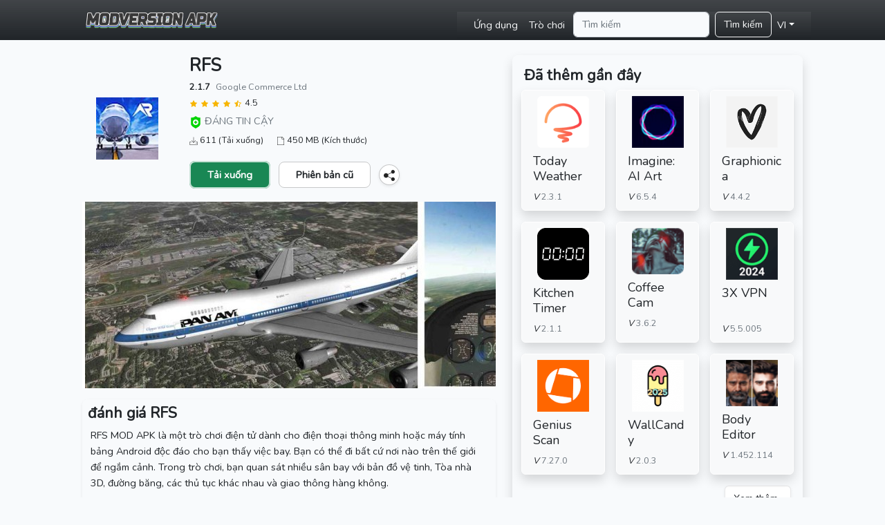

--- FILE ---
content_type: text/html; charset=UTF-8
request_url: https://modversionapk.com/vi/rfs
body_size: 12847
content:
<!doctype html>

<html lang="vi">
<head>
    <meta charset="utf-8">
    <meta name="viewport" content="width=device-width, initial-scale=1">
    <meta name="csrf-token" content="90Mm5ExI9x3YAGmq05DUvFqPwhFNUmXRZoLy6Po8">
        
	<title>RFS MOD APK v2.1.7 Tải xuống cho Android</title>

    
	<meta name="description" content="Giờ đ&acirc;y, bạn c&oacute; thể tải xuống APK RFS miễn ph&iacute;, đ&acirc;y l&agrave; một tr&ograve; chơi điện tử độc đ&aacute;o tr&ecirc;n điện thoại th&ocirc;ng minh hoặc m&aacute;y t&iacute;nh bảng Android cho thấy bạn đang bay.">

	

	<meta property='og:title' content="RFS MOD APK v2.1.7 Tải xuống cho Android"/>

    <meta property='og:image' content="http://modversionapk.com/public/images/rfs.jpg"/>

    <meta property='og:description' content="Giờ đ&acirc;y, bạn c&oacute; thể tải xuống APK RFS miễn ph&iacute;, đ&acirc;y l&agrave; một tr&ograve; chơi điện tử độc đ&aacute;o tr&ecirc;n điện thoại th&ocirc;ng minh hoặc m&aacute;y t&iacute;nh bảng Android cho thấy bạn đang bay."/>

    <meta property='og:url' content="http://modversionapk.com/vi/rfs" />
    
<script type="application/ld+json">
        {
          "@context": "https://schema.org",
          "@type": ["SoftwareApplication", "MobileApplication"],
          "name": "RFS",
          "operatingSystem": "ANDROID",
          "applicationCategory": "SoftwareApplication",
          "softwareVersion": "2.1.7",
          "aggregateRating": {
            "@type": "AggregateRating",
            "ratingValue": "4.5",
            "ratingCount": "611"
          },
          "offers": {
            "@type": "Offer",
            "price": "0"
          }
        }    
    </script>

    <link rel="canonical" href="https://modversionapk.com/vi/rfs" />
    <link rel="icon" type="image/x-icon" href="https://modversionapk.com/public/images/fav icon.png">
    <link rel="stylesheet" type="text/css" href="https://modversionapk.com/public/css/style.css">
    <link rel="stylesheet" type="text/css" href="https://modversionapk.com/public/css/app.css" />
            <script async src="https://www.googletagmanager.com/gtag/js?id=G-2VWWQ73JV4"></script>
    <script>
      window.dataLayer = window.dataLayer || [];
      function gtag(){dataLayer.push(arguments);}
      gtag('js', new Date());

      gtag('config', 'G-2VWWQ73JV4');
    </script>
</head>

<body>
    <div class="main">
        <div class="bg-dark bg-gradient position-fixed w-100" style="z-index: 999">

  <div class="col-10 m-auto">

    <nav class="navbar navbar-expand-lg">

      <div class="container-fluid">

        <a class="navbar-brand py-1 px-0" href="https://modversionapk.com/vi">

          <img src="https://modversionapk.com/public/images/modversion.png" alt="ModVersionAPK" width="200">

        </a>

        <a class="px-2" id="m-nav" onclick="menubar()" role="button" data-bs-toggle="dropdown" aria-expanded="false" style="display: none;">

          <svg height="20" width="20" viewBox="0 0 24 24" xmlns="http://www.w3.org/2000/svg" fill="#fff" stroke="2"><path d="M13 6h-13v-4h13v4zm0 4h-13v4h13v-4zm0 8h-13v4h13v-4zm3-8l4 5.075 4-5.075h-8z"/></svg>

        </a>



        <div id="mymdrop">

          <ul class="navbar-nav me-auto my-2 my-lg-0 navbar-nav-scroll position-absolute end-0 bg-dark bg-gradient px-3">

            <li class="nav-item">

              <a class="nav-link active text-light" aria-current="page" href="https://modversionapk.com/vi/apps">Ứng dụng</a>

            </li>

            <li class="nav-item">

              <a class="nav-link text-light" aria-current="page" href="https://modversionapk.com/vi/games">Trò chơi</a>

            </li>&nbsp;

            <li class="nav-item">

              <form action="https://modversionapk.com/vi/search" method="get" class="form-inline d-flex" role="search">

                <input name="query" class="form-control me-2" type="search" placeholder="Tìm kiếm" aria-label="Search">

                <button class="btn btn-outline-light text-nowrap" type="submit">Tìm kiếm</button>

              </form>

            </li>

            <li class="nav-item dropdown">

              <a class="nav-link dropdown-toggle text-light text-uppercase" href="javascript:;" role="button" data-bs-toggle="dropdown" aria-expanded="false">vi</a>

              <ul class="dropdown-menu overflow-auto lang-drop">

                
                
                <li class=""><a class="dropdown-item" href="https://modversionapk.com/en/rfs">English</a></li>

                
                
                
                <li class=""><a class="dropdown-item" href="https://modversionapk.com/es/rfs">Español</a></li>

                
                
                
                <li class=""><a class="dropdown-item" href="https://modversionapk.com/pt/rfs">Português</a></li>

                
                
                
                <li class=""><a class="dropdown-item" href="https://modversionapk.com/fr/rfs">Français</a></li>

                
                
                
                <li class=""><a class="dropdown-item" href="https://modversionapk.com/it/rfs">Italiano</a></li>

                
                
                
                <li class=""><a class="dropdown-item" href="https://modversionapk.com/id/rfs">Bahasa Indonesia</a></li>

                
                
                
                <li class=""><a class="dropdown-item" href="https://modversionapk.com/pl/rfs">Polskie</a></li>

                
                
                
                <li class=""><a class="dropdown-item" href="https://modversionapk.com/de/rfs">Deutsch</a></li>

                
                
                
                <li class=""><a class="dropdown-item" href="https://modversionapk.com/my/rfs">Malay</a></li>

                
                
                
                <li class=""><a class="dropdown-item" href="https://modversionapk.com/ru/rfs">Pусский</a></li>

                
                
                
                <li class=""><a class="dropdown-item" href="https://modversionapk.com/th/rfs">ไทย</a></li>

                
                
                
                <li class="active"><a class="dropdown-item" href="https://modversionapk.com/vi/rfs">Tiếng Việt</a></li>

                
                
                
                <li class=""><a class="dropdown-item" href="https://modversionapk.com/ar/rfs">العربية</a></li>

                
                
                
                <li class=""><a class="dropdown-item" href="https://modversionapk.com/kr/rfs">한국어</a></li>

                
                
                
                <li class=""><a class="dropdown-item" href="https://modversionapk.com/tr/rfs">Türk</a></li>

                
                
                
                <li class=""><a class="dropdown-item" href="https://modversionapk.com/jp/rfs">日本語</a></li>

                
                
                
                <li class=""><a class="dropdown-item" href="https://modversionapk.com/cn/rfs">中文</a></li>

                
                
                
                <li class=""><a class="dropdown-item" href="https://modversionapk.com/in/rfs">हिन्दी</a></li>

                
                
              </ul>

            </li>

          </ul>

        </div>

      </div>

    </nav>

    <!-- NAV -->

  </div>

</div>







        <div class="main-content">
            
<div class="col-10 m-auto pt-4">

	<div class="container p-res details mt-5">

	  <div class="row pt-2">

	    <div class="col-7">

			<section class="app-info">

				<div class="container p-0">

				  <div class="row">

				    <div class="col-3 m-auto text-center">

				        <a href="https://modversionapk.com/vi/rfs" class="app-logo">

							<img src="https://modversionapk.com/public/images/rfs.jpg" width="90" alt="rfs.jpg">

						</a>

						<!-- app-logo -->

				    </div>

				    <!-- col-3 -->

				    <div class="col-9 infos">

				        <h1 class="mb-1 fw-bold fs-3">RFS</h1>

						<small class="fw-bold m-0">2.1.7</small>&nbsp;

						<small class="text-muted m-0">Google Commerce Ltd</small>

						<div class="rating">

							
							
		                    
		                        
		                            <svg width="12" height="12" viewBox="0 0 24 24" fill="#f7b500"><path d="m11.322 2.923c.126-.259.39-.423.678-.423.289 0 .552.164.678.423.974 1.998 2.65 5.44 2.65 5.44s3.811.524 6.022.829c.403.055.65.396.65.747 0 .19-.072.383-.231.536-1.61 1.538-4.382 4.191-4.382 4.191s.677 3.767 1.069 5.952c.083.462-.275.882-.742.882-.122 0-.244-.029-.355-.089-1.968-1.048-5.359-2.851-5.359-2.851s-3.391 1.803-5.359 2.851c-.111.06-.234.089-.356.089-.465 0-.825-.421-.741-.882.393-2.185 1.07-5.952 1.07-5.952s-2.773-2.653-4.382-4.191c-.16-.153-.232-.346-.232-.535 0-.352.249-.694.651-.748 2.211-.305 6.021-.829 6.021-.829s1.677-3.442 2.65-5.44z" fill-rule="nonzero"/></svg>

		                        
		                    
		                    
				            
		                    
		                        
		                            <svg width="12" height="12" viewBox="0 0 24 24" fill="#f7b500"><path d="m11.322 2.923c.126-.259.39-.423.678-.423.289 0 .552.164.678.423.974 1.998 2.65 5.44 2.65 5.44s3.811.524 6.022.829c.403.055.65.396.65.747 0 .19-.072.383-.231.536-1.61 1.538-4.382 4.191-4.382 4.191s.677 3.767 1.069 5.952c.083.462-.275.882-.742.882-.122 0-.244-.029-.355-.089-1.968-1.048-5.359-2.851-5.359-2.851s-3.391 1.803-5.359 2.851c-.111.06-.234.089-.356.089-.465 0-.825-.421-.741-.882.393-2.185 1.07-5.952 1.07-5.952s-2.773-2.653-4.382-4.191c-.16-.153-.232-.346-.232-.535 0-.352.249-.694.651-.748 2.211-.305 6.021-.829 6.021-.829s1.677-3.442 2.65-5.44z" fill-rule="nonzero"/></svg>

		                        
		                    
		                    
				            
		                    
		                        
		                            <svg width="12" height="12" viewBox="0 0 24 24" fill="#f7b500"><path d="m11.322 2.923c.126-.259.39-.423.678-.423.289 0 .552.164.678.423.974 1.998 2.65 5.44 2.65 5.44s3.811.524 6.022.829c.403.055.65.396.65.747 0 .19-.072.383-.231.536-1.61 1.538-4.382 4.191-4.382 4.191s.677 3.767 1.069 5.952c.083.462-.275.882-.742.882-.122 0-.244-.029-.355-.089-1.968-1.048-5.359-2.851-5.359-2.851s-3.391 1.803-5.359 2.851c-.111.06-.234.089-.356.089-.465 0-.825-.421-.741-.882.393-2.185 1.07-5.952 1.07-5.952s-2.773-2.653-4.382-4.191c-.16-.153-.232-.346-.232-.535 0-.352.249-.694.651-.748 2.211-.305 6.021-.829 6.021-.829s1.677-3.442 2.65-5.44z" fill-rule="nonzero"/></svg>

		                        
		                    
		                    
				            
		                    
		                        
		                            <svg width="12" height="12" viewBox="0 0 24 24" fill="#f7b500"><path d="m11.322 2.923c.126-.259.39-.423.678-.423.289 0 .552.164.678.423.974 1.998 2.65 5.44 2.65 5.44s3.811.524 6.022.829c.403.055.65.396.65.747 0 .19-.072.383-.231.536-1.61 1.538-4.382 4.191-4.382 4.191s.677 3.767 1.069 5.952c.083.462-.275.882-.742.882-.122 0-.244-.029-.355-.089-1.968-1.048-5.359-2.851-5.359-2.851s-3.391 1.803-5.359 2.851c-.111.06-.234.089-.356.089-.465 0-.825-.421-.741-.882.393-2.185 1.07-5.952 1.07-5.952s-2.773-2.653-4.382-4.191c-.16-.153-.232-.346-.232-.535 0-.352.249-.694.651-.748 2.211-.305 6.021-.829 6.021-.829s1.677-3.442 2.65-5.44z" fill-rule="nonzero"/></svg>

		                        
		                    
		                    
				            
		                    
		                        
		                            <svg width="12" height="12" viewBox="0 0 24 24" fill="#f7b500"><path d="m11.322 2.923c.126-.259.39-.423.678-.423.289 0 .552.164.678.423.974 1.998 2.65 5.44 2.65 5.44s3.811.524 6.022.829c.403.055.65.396.65.747 0 .19-.072.383-.231.536-1.61 1.538-4.382 4.191-4.382 4.191s.677 3.767 1.069 5.952c.083.462-.275.882-.742.882-.122 0-.244-.029-.355-.089-1.968-1.048-5.359-2.851-5.359-2.851s-3.391 1.803-5.359 2.851c-.111.06-.234.089-.356.089-.465 0-.825-.421-.741-.882.393-2.185 1.07-5.952 1.07-5.952s-2.773-2.653-4.382-4.191c-.16-.153-.232-.346-.232-.535 0-.352.249-.694.651-.748 2.211-.305 6.021-.829 6.021-.829s1.677-3.442 2.65-5.44zm.678 2.033v11.904l4.707 2.505-.951-5.236 3.851-3.662-5.314-.756z" fill-rule="nonzero"/></svg>

		                        
		                    
		                    
				            
				            <small>4.5</small>

						</div>

						<!-- rating -->

						<div class="protection pt-1">

							<svg width="18" height="18" viewBox="0 0 24 24" fill="rgb(0, 212, 0)"><path d="M12 0c-3.371 2.866-5.485 3-9 3v11.535c0 4.603 3.203 5.804 9 9.465 5.797-3.661 9-4.862 9-9.465v-11.535c-3.516 0-5.629-.134-9-3zm0 6.5c3.036 0 5.5 2.464 5.5 5.5s-2.464 5.5-5.5 5.5-5.5-2.464-5.5-5.5 2.464-5.5 5.5-5.5zm1 2.5v2h2v2h-2v2h-2v-2h-2v-2h2v-2h2z"/></svg>

							<span class="text-uppercase text-muted">Đáng tin cậy</span>

						</div>

						<!-- protection -->

						<div class="file-info pt-1">

							<small>

								<svg xmlns="http://www.w3.org/2000/svg" width="12" height="12" viewBox="0 0 24 24" fill="#232323"><path d="M6 16h-5v6h22v-6h-5v-1h6v8h-24v-8h6v1zm14 2c.552 0 1 .448 1 1s-.448 1-1 1-1-.448-1-1 .448-1 1-1zm-7.5-17v14.884l4.736-5.724.764.645-5.979 7.195-6.021-7.205.765-.644 4.735 5.732v-14.883h1z"/></svg> 

								611 (Tải xuống)

							</small> &nbsp;&nbsp;&nbsp;

							<small>

								<svg xmlns="http://www.w3.org/2000/svg" width="12" height="12" viewBox="0 0 24 24" fill="#232323"><path d="M22 24h-20v-24h14l6 6v18zm-7-23h-12v22h18v-16h-6v-6zm1 5h4.586l-4.586-4.586v4.586z"/></svg> 

								450 MB (Kích thước)

							</small>

						</div>

						<div class="buttons my-4">

							<a href="https://modversionapk.com/vi/rfs/download/2.1.7" class="border border-2 border-white text-white fw-bold rounded-3 py-2 px-4 text-decoration-none bg-success rounded border-opacity-75 me-2">Tải xuống</a>

							<a href="https://modversionapk.com/vi/rfs/old-version" class="border border-1 border-dark text-dark fw-bold rounded-3 py-2 px-4 text-decoration-none bg-white rounded border-opacity-25 me-2">Phiên bản cũ</a>

							<button class="border border-dark border-1 rounded-circle shadow-sm bg-white rounded border-opacity-25" style="height: 30px; width: 30px;" onclick="share()">

								<svg width="16" height="16" viewBox="0 0 24 24" fill="#232323"><path d="M16.272 5.451c-.176-.45-.272-.939-.272-1.451 0-2.208 1.792-4 4-4s4 1.792 4 4-1.792 4-4 4c-1.339 0-2.525-.659-3.251-1.67l-7.131 3.751c.246.591.382 1.239.382 1.919 0 .681-.136 1.33-.384 1.922l7.131 3.751c.726-1.013 1.913-1.673 3.253-1.673 2.208 0 4 1.792 4 4s-1.792 4-4 4-4-1.792-4-4c0-.51.096-.999.27-1.447l-7.129-3.751c-.9 1.326-2.419 2.198-4.141 2.198-2.76 0-5-2.24-5-5s2.24-5 5-5c1.723 0 3.243.873 4.143 2.201l7.129-3.75zm3.728 11.549c1.656 0 3 1.344 3 3s-1.344 3-3 3-3-1.344-3-3 1.344-3 3-3zm-15-9c2.208 0 4 1.792 4 4s-1.792 4-4 4-4-1.792-4-4 1.792-4 4-4zm15-7c1.656 0 3 1.344 3 3s-1.344 3-3 3-3-1.344-3-3 1.344-3 3-3z"/></svg>

							</button>

						</div>

						<!-- buttons -->



						<div id="sharePage" style="display: none;">

							<ul class="share-link list-unstyled d-flex">
    <li class="pe-2"> 
    <a href="https://www.facebook.com/sharer.php?u=http://modversionapk.com/vi/rfs" target="_blank" title="Facebook">
      <svg width="35" height="35" viewBox="0 0 24 24" fill="#3B5998"><path d="M19 0h-14c-2.761 0-5 2.239-5 5v14c0 2.761 2.239 5 5 5h14c2.762 0 5-2.239 5-5v-14c0-2.761-2.238-5-5-5zm-3 7h-1.924c-.615 0-1.076.252-1.076.889v1.111h3l-.238 3h-2.762v8h-3v-8h-2v-3h2v-1.923c0-2.022 1.064-3.077 3.461-3.077h2.539v3z"/></svg>
    </a> 
  </li>
  <!-- li -->
    <li class="pe-2"> 
    <a href="https://twitter.com/intent/tweet?text=http://modversionapk.com/vi/rfs" target="_blank" title="Twitter">
      <svg width="35" height="35" viewBox="0 0 24 24" fill="#55ACEE"><path d="M19 0h-14c-2.761 0-5 2.239-5 5v14c0 2.761 2.239 5 5 5h14c2.762 0 5-2.239 5-5v-14c0-2.761-2.238-5-5-5zm-.139 9.237c.209 4.617-3.234 9.765-9.33 9.765-1.854 0-3.579-.543-5.032-1.475 1.742.205 3.48-.278 4.86-1.359-1.437-.027-2.649-.976-3.066-2.28.515.098 1.021.069 1.482-.056-1.579-.317-2.668-1.739-2.633-3.26.442.246.949.394 1.486.411-1.461-.977-1.875-2.907-1.016-4.383 1.619 1.986 4.038 3.293 6.766 3.43-.479-2.053 1.08-4.03 3.199-4.03.943 0 1.797.398 2.395 1.037.748-.147 1.451-.42 2.086-.796-.246.767-.766 1.41-1.443 1.816.664-.08 1.297-.256 1.885-.517-.439.656-.996 1.234-1.639 1.697z"/></svg>
    </a> 
  </li>
  <!-- li -->
    <li class="pe-2"> 
    <a href="https://www.linkedin.com/shareArticle?http://modversionapk.com/vi/rfs" target="_blank" title="Linkedin">
      <svg width="35" height="35" viewBox="0 0 24 24" fill="#0c67c3"><path d="M19 0h-14c-2.761 0-5 2.239-5 5v14c0 2.761 2.239 5 5 5h14c2.762 0 5-2.239 5-5v-14c0-2.761-2.238-5-5-5zm-11 19h-3v-11h3v11zm-1.5-12.268c-.966 0-1.75-.79-1.75-1.764s.784-1.764 1.75-1.764 1.75.79 1.75 1.764-.783 1.764-1.75 1.764zm13.5 12.268h-3v-5.604c0-3.368-4-3.113-4 0v5.604h-3v-11h3v1.765c1.396-2.586 7-2.777 7 2.476v6.759z" /></svg>
    </a> 
  </li>
  <!-- li -->
    <li class="pe-2"> 
    <a href="https://telegram.me/share/url?url=http://modversionapk.com/vi/rfs" target="_blank" title="Telegram">
      <svg width="35" height="35" viewBox="0 0 24 24" fill="#0088cc"><path d="M19,24l-14,0c-2.761,0 -5,-2.239 -5,-5l0,-14c0,-2.761 2.239,-5 5,-5l14,0c2.762,0 5,2.239 5,5l0,14c0,2.761 -2.238,5 -5,5Zm-2.744,-5.148c0.215,0.153 0.491,0.191 0.738,0.097c0.246,-0.093 0.428,-0.304 0.483,-0.56c0.579,-2.722 1.985,-9.614 2.512,-12.09c0.039,-0.187 -0.027,-0.381 -0.173,-0.506c-0.147,-0.124 -0.351,-0.16 -0.532,-0.093c-2.795,1.034 -11.404,4.264 -14.923,5.567c-0.223,0.082 -0.368,0.297 -0.361,0.533c0.008,0.235 0.167,0.44 0.395,0.509c1.578,0.471 3.65,1.128 3.65,1.128c0,0 0.967,2.924 1.472,4.41c0.063,0.187 0.21,0.334 0.402,0.384c0.193,0.05 0.397,-0.002 0.541,-0.138c0.811,-0.765 2.064,-1.948 2.064,-1.948c0,0 2.381,1.746 3.732,2.707Zm-7.34,-5.784l1.119,3.692l0.249,-2.338c0,0 4.324,-3.9 6.79,-6.124c0.072,-0.065 0.082,-0.174 0.022,-0.251c-0.06,-0.077 -0.169,-0.095 -0.251,-0.043c-2.857,1.825 -7.929,5.064 -7.929,5.064Z"/></svg>
    </a> 
  </li>
  <!-- li -->
  </ul>
						</div>

						<!-- share -->

				    </div>

				    <!-- col-9 -->

				  </div>

				  <!-- row -->

				</div>

				<!-- container -->

			</section>

			<!-- app-info -->



			
			<section class="screenshots mb-3">

				<div class="bg-white d-flex overflow-auto">

					
					
					<a href="javascript:;" onclick="openImgModal();" class="mx-1">

						<img src="https://modversionapk.com/public/screenshots/rfs.jpg" height="270" alt="rfs">

					</a>

					
					
					<a href="javascript:;" onclick="openImgModal();" class="mx-1">

						<img src="https://modversionapk.com/public/screenshots/rfs-apk.jpg" height="270" alt="rfs apk">

					</a>

					
					
				</div>

			</section>

			<!-- screenshots -->

			


			<section class="description p-2 shadow-sm rounded-3">

				<h2 class="fs-4 fw-bold">đánh giá RFS</h2>

				<div class="desc px-1">

					<p><font style="vertical-align:inherit"><font style="vertical-align:inherit">RFS MOD APK l&agrave; một tr&ograve; chơi điện tử d&agrave;nh cho điện thoại th&ocirc;ng minh hoặc m&aacute;y t&iacute;nh bảng Android độc đ&aacute;o cho bạn thấy việc bay. Bạn c&oacute; thể đi bất cứ nơi n&agrave;o tr&ecirc;n thế giới để ngắm cảnh. Trong tr&ograve; chơi, bạn quan s&aacute;t nhiều s&acirc;n bay với bản đồ vệ tinh, T&ograve;a nh&agrave; 3D, đường băng, c&aacute;c thủ tục kh&aacute;c nhau v&agrave; giao th&ocirc;ng h&agrave;ng kh&ocirc;ng.</font></font></p>

<p><font style="vertical-align:inherit"><font style="vertical-align:inherit">Dạng đầy đủ của RFS l&agrave; Real Flight Simulator.</font></font></p>

<h2><strong><font style="vertical-align:inherit"><font style="vertical-align:inherit">M&ocirc; tả tr&ograve; chơi RFS</font></font></strong></h2>

<p><font style="vertical-align:inherit"><font style="vertical-align:inherit">Lần đầu ti&ecirc;n bạn ở tr&ecirc;n một chuyến bay m&aacute;y bay thời gian thực nơi bạn nh&igrave;n thấy c&aacute;c phi c&ocirc;ng. Bạn c&oacute; thể tr&ograve; chuyện với c&aacute;c phi c&ocirc;ng v&agrave; phi h&agrave;nh đo&agrave;n. Mọi thứ đều được quản l&yacute; li&ecirc;n quan đến chuyến bay, trong trường hợp n&agrave;y, bạn c&oacute; thể tương t&aacute;c với bộ điều khiển ACT. C&oacute; một t&ugrave;y chọn để t&ugrave;y chỉnh tất cả c&aacute;c m&aacute;y bay.</font></font></p>

<p><font style="vertical-align:inherit"><font style="vertical-align:inherit">Ngo&agrave;i ra, bạn c&oacute; thể x&aacute;c định c&aacute;c chuyến bay th&agrave;nh c&ocirc;ng v&agrave; thất bại kh&aacute;c nhau tr&ecirc;n tr&ograve; chơi RFS mới nhất. Bạn c&oacute; thể chỉ ra c&aacute;c điều kiện thời tiết v&agrave; nh&igrave;n chằm chằm v&agrave;o c&aacute;c chuyến bay tr&ecirc;n bầu trời. V&igrave; vậy, kiến ​​thức về chuyến bay thời gian thực c&oacute; thể được thu thập.</font></font></p>

<h2><strong><font style="vertical-align:inherit"><font style="vertical-align:inherit">T&iacute;nh năng của tr&ograve; chơi RFS MOD</font></font></strong></h2>

<ul>
	<li><font style="vertical-align:inherit"><font style="vertical-align:inherit">Kế hoạch chuyến bay c&oacute; thể được tạo tự động</font></font></li>
	<li><font style="vertical-align:inherit"><font style="vertical-align:inherit">L&agrave;m quen với c&aacute;c hoạt động th&iacute; điểm thời gian thực</font></font></li>
	<li><font style="vertical-align:inherit"><font style="vertical-align:inherit">Xem c&aacute;ch cất c&aacute;nh (Hạ c&aacute;nh) v&agrave; xuống chuyến bay</font></font></li>
	<li><font style="vertical-align:inherit"><font style="vertical-align:inherit">Tạo lịch tr&igrave;nh chuyến bay theo ng&agrave;y v&agrave; giờ</font></font></li>
	<li><font style="vertical-align:inherit"><font style="vertical-align:inherit">C&aacute;c thủ tục chuyến bay kh&aacute;c nhau như khởi h&agrave;nh, đến, v.v.</font></font></li>
	<li><font style="vertical-align:inherit"><font style="vertical-align:inherit">Tốc độ m&aacute;y bay, giới hạn trọng lượng, đốt ch&aacute;y hoặc ti&ecirc;u thụ nhi&ecirc;n liệu trong c&aacute;c t&igrave;nh huống kh&aacute;c nhau của chuyến bay, thời gian dự kiến ​​​​đến</font></font></li>
	<li><font style="vertical-align:inherit"><font style="vertical-align:inherit">Biết về h&agrave;nh kh&aacute;ch v&agrave; h&agrave;ng h&oacute;a kh&aacute;c nhau</font></font></li>
	<li><font style="vertical-align:inherit"><font style="vertical-align:inherit">M&aacute;y đo tốc độ gi&oacute;</font></font></li>
	<li><font style="vertical-align:inherit"><font style="vertical-align:inherit">C&aacute;c điều kiện thời tiết như trời trong, sương m&ugrave;, mưa b&atilde;o, tuyết, v.v.</font></font></li>
	<li><font style="vertical-align:inherit"><font style="vertical-align:inherit">Theo d&otilde;i đ&aacute;m m&acirc;y v&agrave; cơ sở đ&aacute;m m&acirc;y</font></font></li>
	<li><font style="vertical-align:inherit"><font style="vertical-align:inherit">Nhiệt độ mặt đất v&agrave; bầu trời</font></font></li>
	<li><font style="vertical-align:inherit"><font style="vertical-align:inherit">Dụng cụ - PFD, FMS, ND, Động cơ, M&aacute;y đo độ cao, v.v.</font></font></li>
	<li><font style="vertical-align:inherit"><font style="vertical-align:inherit">Hệ thống s&acirc;n mang t&ecirc;n GPU, PBB, Pushback</font></font></li>
	<li><font style="vertical-align:inherit"><font style="vertical-align:inherit">Thiết lập giao tiếp ACT đa giọng n&oacute;i v&agrave; c&aacute;c quy tr&igrave;nh của n&oacute;</font></font></li>
	<li><font style="vertical-align:inherit"><font style="vertical-align:inherit">C&aacute;c tần số kh&aacute;c nhau bao gồm Atis, Ground, Tower, Approach, En Route, Emergency, v.v.</font></font></li>
	<li><font style="vertical-align:inherit"><font style="vertical-align:inherit">C&oacute; thể thấy c&aacute;c lỗi kỹ thuật kh&aacute;c nhau như cảm biến Độ cao hoặc tốc độ, b&igrave;nh xăng, động cơ, thiết bị hạ c&aacute;nh, B&aacute;nh l&aacute;i, Lốp, C&aacute;nh lướt gi&oacute;, Radder, Phanh, Hệ thống điện,</font></font></li>
	<li><font style="vertical-align:inherit"><font style="vertical-align:inherit">Gi&aacute;m s&aacute;t c&aacute;c thiết bị buồng l&aacute;i</font></font></li>
	<li><font style="vertical-align:inherit"><font style="vertical-align:inherit">Xem 35 s&acirc;n bay lớn nhất v&agrave; 40000 chuyến bay h&agrave;ng ng&agrave;y</font></font></li>
	<li><font style="vertical-align:inherit"><font style="vertical-align:inherit">L&aacute;i tự động- Điều hướng, tiếp cận + Tốc độ, HDG, ALT, v.v.</font></font></li>
	<li><font style="vertical-align:inherit"><font style="vertical-align:inherit">C&oacute; hệ thống cảnh b&aacute;o tổng thể để đối mặt với trường hợp khẩn cấp</font></font></li>
	<li><font style="vertical-align:inherit"><font style="vertical-align:inherit">Hỗ trợ hệ thống hướng dẫn lắp gh&eacute;p trực quan</font></font></li>
	<li><font style="vertical-align:inherit"><font style="vertical-align:inherit">Tham gia c&ugrave;ng h&agrave;ng trăm người chơi kh&aacute;c để c&ugrave;ng nhau bay</font></font></li>
	<li><font style="vertical-align:inherit"><font style="vertical-align:inherit">T&ugrave;y chọn tr&ograve; chuyện trong tr&ograve; chơi để tr&ograve; chuyện với những người y&ecirc;u th&iacute;ch tr&ograve; chơi kh&aacute;c để nhận th&ocirc;ng tin</font></font></li>
	<li><font style="vertical-align:inherit"><font style="vertical-align:inherit">Hệ thống nhiều camera để quan s&aacute;t h&agrave;nh kh&aacute;ch v&agrave; đội ngũ quản l&yacute;</font></font></li>
	<li><font style="vertical-align:inherit"><font style="vertical-align:inherit">Kiểm tra c&acirc;n bằng trọng lượng v&agrave; mức ti&ecirc;u thụ nhi&ecirc;n liệu</font></font></li>
	<li><font style="vertical-align:inherit"><font style="vertical-align:inherit">Xem điểm dừng v&agrave; khởi động của động cơ</font></font></li>
	<li><font style="vertical-align:inherit"><font style="vertical-align:inherit">Lấy ga v&agrave; chống ch&aacute;y ri&ecirc;ng biệt</font></font></li>
	<li><font style="vertical-align:inherit"><font style="vertical-align:inherit">Một hệ thống kh&aacute;c của M&aacute;y bay như HUD, COMMS HUD, APU, Anti Ice, NAV, v.v.</font></font></li>
	<li><font style="vertical-align:inherit"><font style="vertical-align:inherit">C&oacute; lối chơi nhiều người chơi</font></font></li>
	<li><font style="vertical-align:inherit"><font style="vertical-align:inherit">Đồ họa 3D đẹp mắt, h&igrave;nh ảnh động, hiệu ứng v&agrave; chuyển tiếp tuyệt vời</font></font></li>
	<li><font style="vertical-align:inherit"><font style="vertical-align:inherit">HD Airport để ngắm nh&igrave;n to&agrave;n cảnh khu vực rộng lớn tức l&agrave; quan s&aacute;t chi tiết tổng thể s&acirc;n bay.</font></font></li>
</ul>

<p><font style="vertical-align:inherit"><font style="vertical-align:inherit">Nh&igrave;n chung l&agrave; một tr&ograve; chơi gọn g&agrave;ng v&agrave; nhẹ nh&agrave;ng m&agrave; bạn c&oacute; thể chơi mượt m&agrave;.</font></font></p>

<p><font style="vertical-align:inherit"><font style="vertical-align:inherit">RFS l&agrave; một tr&ograve; chơi trả ph&iacute; nếu bạn chơi tr&ograve; chơi gốc ch&iacute;nh thức. Tuy nhi&ecirc;n, tr&ograve; chơi n&agrave;y c&oacute; một lựa chọn thay thế đ&oacute; l&agrave; phi&ecirc;n bản APK của Premium Game. Tr&ecirc;n trang web n&agrave;y, bạn t&igrave;m thấy phi&ecirc;n bản mới nhất của tệp APK. V&igrave; vậy, bạn kh&ocirc;ng t&igrave;m thấy bất kỳ tệp, lỗi hoặc vi-r&uacute;t nguy hiểm n&agrave;o sau khi c&agrave;i đặt.</font></font></p>

<h2><strong><font style="vertical-align:inherit"><font style="vertical-align:inherit">T&oacute;m lại l&agrave;</font></font></strong></h2>

<p><font style="vertical-align:inherit"><font style="vertical-align:inherit">RFS MOD APK hiển thị nhiều hoạt động thiết thực gắn liền với việc l&aacute;i m&aacute;y bay. Khi chơi tr&ograve; chơi, những người y&ecirc;u th&iacute;ch tr&ograve; chơi sẽ thu thập được rất nhiều th&ocirc;ng tin v&agrave; giải tr&iacute; li&ecirc;n quan đến việc bay tr&ecirc;n chuyến bay của c&aacute;c quốc gia kh&aacute;c nhau. Giờ đ&acirc;y, tr&ograve; chơi n&agrave;y c&oacute; thể tạo ra sự ch&uacute; &yacute; lớn nhờ lối chơi đặc biệt của n&oacute;.</font></font></p>

				</div>

			</section>

			<!-- description -->



			<section class="tech-info mt-4">

				<div class="row px-2">

					<div class="col-4 px-1 mb-2">

						<div class="p-2 border-bottom shadow-sm rounded">

							<p class="mb-0 fw-bold">Giấy phép</p>

							<p class="text-muted mb-0">

								<svg width="14" height="14" fill="#6c757d" viewBox="0 0 24 24"><path d="M12 0c-3.865 0-7 3.134-7 7s3.135 7 7 7 7-3.134 7-7-3.135-7-7-7zm0 12c-2.762 0-5-2.239-5-5s2.238-5 5-5 5 2.239 5 5-2.238 5-5 5zm1.484-4.315l1.516-1.457-2.083-.287-.917-1.892-.917 1.892-2.083.287 1.516 1.457-.369 2.07 1.853-.992 1.854.992-.37-2.07zm-1.734 8.302l-3.724 8.013-1.34-3.686-3.686 1.342 3.606-7.759c.505.461 1.064.862 1.675 1.184l-1.48 3.188 1.371.639 1.51-3.25c.657.196 1.351.307 2.068.329zm9.25 5.675l-3.66-1.345-1.34 3.683-3.752-8.013c.718-.022 1.414-.132 2.072-.332l1.523 3.251 1.353-.645-1.484-3.178c.61-.32 1.17-.72 1.674-1.18l3.614 7.759z"/></svg>

								<span>

									 

									Tự do

									
								</span>

							</p>

						</div>

					</div>

					<!-- col -->



					<div class="col-4 px-1 mb-2">

						<div class="p-2 border-bottom shadow-sm rounded">

							<p class="mb-0 fw-bold">Ngôn ngữ</p>

							<p class="text-muted mb-0">

								<svg width="14" height="14" fill="#6c757d" viewBox="0 0 24 24"><path d="M18.132 9.103l-.979.166-1.867 5.654 1.017-.199.442-1.444 1.765-.333.44 1.26 1.05-.207-1.868-4.897zm-1.108 3.272l.61-2 .604 1.776-1.214.224zm-9.154-1l.102-.493-.836-.365-.083.408c-.282-.107-.583-.179-.887-.21.007-.228.019-.45.037-.663l.934.205-.003-.887-.821-.182.108-.466-.815-.457c-.06.212-.109.42-.159.731l-.931-.207v.894l.83.183c-.022.284-.035.58-.039.881-2 .399-1.492 2.981.097 3.148 1.067.112 1.779-.642 2.194-1.661.432.37.613.876.452 1.273-.15.368-.592.657-1.44.462l.001.957c.941.209 1.866.001 2.226-.885.352-.864-.055-1.977-.967-2.666zm-2.54.416c.024.411.065.793.122 1.138-.76-.003-.791-.854-.122-1.138zm.912.804c-.035-.283-.059-.59-.071-.916.203.014.408.052.601.111-.133.302-.308.594-.53.805zm5.758-7.888c-2.938-1.83-7.416-2.567-12-2.707v17.714c3.937.12 7.795.681 10.667 1.995.846.388 1.817.388 2.667 0 2.872-1.314 6.729-1.875 10.666-1.995v-17.714c-4.584.14-9.062.877-12 2.707zm-10 13.104v-13.704c5.157.389 7.527 1.463 9 2.334v13.168c-1.525-.546-4.716-1.505-9-1.798zm20 0c-4.283.293-7.475 1.252-9 1.799v-13.171c1.453-.861 3.83-1.942 9-2.332v13.704z"/></svg>

								<span>Tiếng Việt <span class="badge rounded-pill text-bg-dark">Hơn 17</span></span>

							</p>

						</div>

					</div>

					<!-- col -->



					<div class="col-4 px-1 mb-2">

						<div class="p-2 border-bottom shadow-sm rounded">

							<p class="mb-0 fw-bold">Hệ điều hành</p>

							<p class="text-muted mb-0">

								<svg width="14" height="14" fill="#6c757d" viewBox="0 0 24 24"><path d="M6 8l.001 9.444c0 .861.696 1.556 1.557 1.556h.442v3.542c0 .804.707 1.458 1.51 1.458.806 0 1.49-.654 1.49-1.459v-3.541h2v3.542c0 .804.707 1.458 1.511 1.458.806 0 1.489-.654 1.489-1.459v-3.541l.444-.001c.858 0 1.556-.696 1.556-1.557v-9.442h-12zm16 1.471c0-.805-.695-1.471-1.5-1.471-.805-.001-1.5.667-1.5 1.472v6.106c0 .806.694 1.422 1.5 1.422.805 0 1.5-.615 1.5-1.422v-6.107zm-17 0c0-.805-.695-1.471-1.5-1.471-.805-.001-1.5.667-1.5 1.472v6.106c0 .806.694 1.422 1.5 1.422.805 0 1.5-.615 1.5-1.422v-6.107zm9.951-7.312l.94-1.859c.068-.132-.019-.3-.163-.3-.066 0-.13.038-.164.105l-.949 1.878c-1.531-.737-3.544-.812-5.229 0l-.95-1.878c-.033-.067-.097-.105-.164-.105-.144 0-.231.168-.163.3l.94 1.859c-1.845 1.034-3.049 2.584-3.049 4.84h12c0-2.256-1.204-3.806-3.049-4.84zm-5.45 2.841c-.276 0-.501-.224-.501-.5 0-.274.225-.5.501-.5s.499.226.499.5c0 .276-.223.5-.499.5zm4.998 0c-.276 0-.499-.224-.499-.5 0-.274.223-.5.499-.5s.501.226.501.5c0 .276-.225.5-.501.5z"/></svg>

								<span>Android</span>

							</p>

						</div>

					</div>

					<!-- col -->



					<div class="col-4 px-1 mb-2">

						<div class="p-2 border-bottom shadow-sm rounded">

							<p class="mb-0 fw-bold">Loại</p>

							<p class="text-muted mb-0">

								<svg width="14" height="14" fill="#6c757d" viewBox="0 0 24 24"><path d="m10.5 17.25c0-.414.336-.75.75-.75h10c.414 0 .75.336.75.75s-.336.75-.75.75h-10c-.414 0-.75-.336-.75-.75zm-1.5-3.55c0-.53-.47-1-1-1h-5c-.53 0-1 .47-1 1v4.3c0 .53.47 1 1 1h5c.53 0 1-.47 1-1zm-5.5.5h4v3.3h-4zm7-2.2c0-.414.336-.75.75-.75h10c.414 0 .75.336.75.75s-.336.75-.75.75h-10c-.414 0-.75-.336-.75-.75zm-1.5-6c0-.53-.47-1-1-1h-5c-.53 0-1 .47-1 1v4.3c0 .53.47 1 1 1h5c.53 0 1-.47 1-1zm-5.5.5h4v3.3h-4zm7 .25c0-.414.336-.75.75-.75h10c.414 0 .75.336.75.75s-.336.75-.75.75h-10c-.414 0-.75-.336-.75-.75z" fill-rule="nonzero"/></svg>

								<span>Trò chơi</span>

							</p>

						</div>

					</div>

					<!-- col -->



					<div class="col-4 px-1 mb-2">

						<div class="p-2 border-bottom shadow-sm rounded">

							<p class="mb-0 fw-bold">Tác giả</p>

							<p class="text-muted mb-0">

								<svg width="12" height="12" fill="#6c757d" viewBox="0 0 24 24"><path d="M19 7.001c0 3.865-3.134 7-7 7s-7-3.135-7-7c0-3.867 3.134-7.001 7-7.001s7 3.134 7 7.001zm-1.598 7.18c-1.506 1.137-3.374 1.82-5.402 1.82-2.03 0-3.899-.685-5.407-1.822-4.072 1.793-6.593 7.376-6.593 9.821h24c0-2.423-2.6-8.006-6.598-9.819z"/></svg>

								<span>Google Commerce Ltd</span>

							</p>

						</div>

					</div>

					<!-- col -->



					<div class="col-4 px-1 mb-2">

						<div class="p-2 border-bottom shadow-sm rounded">

							<p class="mb-0 fw-bold">Xếp hạng</p>

							<p class="text-muted mb-0">

								<svg width="14" height="14" fill="#6c757d" viewBox="0 0 24 24"><path d="M12 5.173l2.335 4.817 5.305.732-3.861 3.71.942 5.27-4.721-2.524v-12.005zm0-4.586l-3.668 7.568-8.332 1.151 6.064 5.828-1.48 8.279 7.416-3.967 7.416 3.966-1.48-8.279 6.064-5.827-8.332-1.15-3.668-7.569z"/></svg>

								<span>4.5</span>

							</p>

						</div>

					</div>

					<!-- col -->



					<div class="col-4 px-1 mb-2">

						<div class="p-2 border-bottom shadow-sm rounded">

							<p class="mb-0 fw-bold">Tải xuống</p>

							<p class="text-muted mb-0">

								<svg width="14" height="14" fill="#6c757d" viewBox="0 0 24 24"><path d="M8 11h-6v10h20v-10h-6v-2h8v14h-24v-14h8v2zm5 2h4l-5 6-5-6h4v-12h2v12z"/></svg>

								<span>611</span>

							</p>

						</div>

					</div>

					<!-- col -->



					<div class="col-4 px-1 mb-2">

						<div class="p-2 border-bottom shadow-sm rounded">

							<p class="mb-0 fw-bold">Kích thước</p>

							<p class="text-muted mb-0">

								<svg width="14" height="14" fill="#6c757d" viewBox="0 0 24 24"><path d="m22 5c0-.478-.379-1-1-1h-18c-.62 0-1 .519-1 1v14c0 .621.52 1 1 1h18c.478 0 1-.379 1-1zm-11.5 13.5h-7v-4h7zm1.5 0v-4.5c0-.478-.379-1-1-1h-7.5v-7.5h17v13zm2.5-8.057v-1.243c0-.414-.336-.75-.75-.75s-.75.336-.75.75v3.05c0 .414.336.75.75.75h3.033c.414 0 .75-.336.75-.75s-.336-.75-.75-.75h-1.218l3.198-3.198c.292-.293.292-.768 0-1.061-.293-.292-.768-.292-1.061 0z" fill-rule="nonzero"/></svg>

								<span>450 MB</span>

							</p>

						</div>

					</div>

					<!-- col -->



					<div class="col-4 px-1 mb-2">

						<div class="p-2 border-bottom shadow-sm rounded">

							<p class="mb-0 fw-bold">ngày cập nhật</p>

							<p class="text-muted mb-0">

								<svg width="14" height="14" fill="#6c757d" viewBox="0 0 24 24"><path d="M17 1c0-.552-.447-1-1-1s-1 .448-1 1v2c0 .552.447 1 1 1s1-.448 1-1v-2zm-12 2c0 .552-.447 1-1 1s-1-.448-1-1v-2c0-.552.447-1 1-1s1 .448 1 1v2zm13 5v10h-16v-10h16zm2-6h-2v1c0 1.103-.897 2-2 2s-2-.897-2-2v-1h-8v1c0 1.103-.897 2-2 2s-2-.897-2-2v-1h-2v18h20v-18zm-11.646 14c-1.318 0-2.192-.761-2.168-2.205h1.245c.022.64.28 1.107.907 1.107.415 0 .832-.247.832-.799 0-.7-.485-.751-1.3-.751v-.977c.573.05 1.196-.032 1.196-.608 0-.455-.369-.663-.711-.663-.575 0-.793.422-.782 1.003h-1.256c.052-1.401.902-2.107 2.029-2.107.968 0 1.969.613 1.969 1.64 0 .532-.234.945-.638 1.147.528.203.847.681.847 1.293-.001 1.201-.993 1.92-2.17 1.92zm5.46 0h-1.306v-3.748h-1.413v-1.027c.897.024 1.525-.233 1.657-1.113h1.062v5.888zm10.186-11v19h-22v-2h20v-17h2z"/></svg>

								<span>2024-05-01</span>

							</p>

						</div>

					</div>

					<!-- col -->

					

				</div>

				<!-- row -->

			</section>

			<!-- tech-info -->



			<section class="similar mt-3">

				<p class="fs-4 fw-bold mb-1">Ứng dụng tương tự</p>

				
				<div class="card shadow mb-3 bg-body rounded border border-white p-2 border-opacity-10">

				  <div class="row g-0">

				    <div class="col-3 text-center m-auto">

				      <img src="https://modversionapk.com/public/images/wreckfest.jpg" class="img-fluid rounded-start w-60" alt="wreckfest.jpg" width="90" height="90">

				    </div>

				    <!-- col-4 -->

				    <div class="col-9">

				      <div class="card-body py-1 px-1">

				        <p class="card-title fs-5 fw-semibold">Wreckfest</p>

				        <p class="card-text mb-1">Wreckfest MOD APK l&agrave; tr&ograve; chơi điện tử đua xe d&agrave;nh cho người d&ugrave;ng Android. N&oacute; được ph&aacute;t triển v&agrave; ph&aacute;t h&agrave;nh lần lượt bởi Bugbear Entertainm...</p>

				        <p class="card-text mb-1"><small class="text-muted"><i class="">V</i> 1.0.69</small></p>

				        <div class="text-end">

				        	<a href="https://modversionapk.com/vi/wreckfest" class="btn stretched-link border border-dark border-opacity-10 tex-end">Đọc thêm..</a>

				        </div>

				      </div>

				      <!-- card-body -->

				    </div>

				    <!-- col-8 -->

				  </div>

				  <!-- row -->

				</div>

				<!-- card -->

				
				<div class="card shadow mb-3 bg-body rounded border border-white p-2 border-opacity-10">

				  <div class="row g-0">

				    <div class="col-3 text-center m-auto">

				      <img src="https://modversionapk.com/public/images/little-inferno.jpg" class="img-fluid rounded-start w-60" alt="little-inferno.jpg" width="90" height="90">

				    </div>

				    <!-- col-4 -->

				    <div class="col-9">

				      <div class="card-body py-1 px-1">

				        <p class="card-title fs-5 fw-semibold">Little Inferno</p>

				        <p class="card-text mb-1">Little Inferno MOD APK l&agrave; một tr&ograve; chơi điện tử giải đố hay d&agrave;nh cho người d&ugrave;ng điện thoại th&ocirc;ng minh hoặc m&aacute;y t&iacute;nh bảng Android. N&oacute; được ph&aacut...</p>

				        <p class="card-text mb-1"><small class="text-muted"><i class="">V</i> 2.0.3.1</small></p>

				        <div class="text-end">

				        	<a href="https://modversionapk.com/vi/little-inferno" class="btn stretched-link border border-dark border-opacity-10 tex-end">Đọc thêm..</a>

				        </div>

				      </div>

				      <!-- card-body -->

				    </div>

				    <!-- col-8 -->

				  </div>

				  <!-- row -->

				</div>

				<!-- card -->

				
				<div class="card shadow mb-3 bg-body rounded border border-white p-2 border-opacity-10">

				  <div class="row g-0">

				    <div class="col-3 text-center m-auto">

				      <img src="https://modversionapk.com/public/images/wingspan.jpg" class="img-fluid rounded-start w-60" alt="wingspan.jpg" width="90" height="90">

				    </div>

				    <!-- col-4 -->

				    <div class="col-9">

				      <div class="card-body py-1 px-1">

				        <p class="card-title fs-5 fw-semibold">Wingspan</p>

				        <p class="card-text mb-1">Wingspan MOD APK l&agrave; một tr&ograve; chơi điện tử về chim tuyệt vời d&agrave;nh cho người d&ugrave;ng Android. N&oacute; được ph&aacute;t triển v&agrave; thiết kế lần lượt bởi Moster Couch v&agra...</p>

				        <p class="card-text mb-1"><small class="text-muted"><i class="">V</i> 1.3.355</small></p>

				        <div class="text-end">

				        	<a href="https://modversionapk.com/vi/wingspan" class="btn stretched-link border border-dark border-opacity-10 tex-end">Đọc thêm..</a>

				        </div>

				      </div>

				      <!-- card-body -->

				    </div>

				    <!-- col-8 -->

				  </div>

				  <!-- row -->

				</div>

				<!-- card -->

				
				<div class="card shadow mb-3 bg-body rounded border border-white p-2 border-opacity-10">

				  <div class="row g-0">

				    <div class="col-3 text-center m-auto">

				      <img src="https://modversionapk.com/public/images/kingdom-rush-origins.jpg" class="img-fluid rounded-start w-60" alt="kingdom-rush-origins.jpg" width="90" height="90">

				    </div>

				    <!-- col-4 -->

				    <div class="col-9">

				      <div class="card-body py-1 px-1">

				        <p class="card-title fs-5 fw-semibold">Kingdom Rush Origins</p>

				        <p class="card-text mb-1">Kingdom Rush Origins MOD APK l&agrave; một tr&ograve; chơi điện tử giải tr&iacute; d&agrave;nh cho người d&ugrave;ng điện thoại th&ocirc;ng minh Android. Về cơ bản, đ&acirc;y l&agrave; một tr&ograve;...</p>

				        <p class="card-text mb-1"><small class="text-muted"><i class="">V</i> 6.2.00</small></p>

				        <div class="text-end">

				        	<a href="https://modversionapk.com/vi/kingdom-rush-origins" class="btn stretched-link border border-dark border-opacity-10 tex-end">Đọc thêm..</a>

				        </div>

				      </div>

				      <!-- card-body -->

				    </div>

				    <!-- col-8 -->

				  </div>

				  <!-- row -->

				</div>

				<!-- card -->

				
				<div class="card shadow mb-3 bg-body rounded border border-white p-2 border-opacity-10">

				  <div class="row g-0">

				    <div class="col-3 text-center m-auto">

				      <img src="https://modversionapk.com/public/images/scribblenauts-unlimited.jpg" class="img-fluid rounded-start w-60" alt="scribblenauts-unlimited.jpg" width="90" height="90">

				    </div>

				    <!-- col-4 -->

				    <div class="col-9">

				      <div class="card-body py-1 px-1">

				        <p class="card-title fs-5 fw-semibold">Scribblenauts Unlimited</p>

				        <p class="card-text mb-1">Scribblenauts Unlimited MOD APK l&agrave; một tr&ograve; chơi điện tử h&agrave;nh động giải đố tuyệt vời. Đ&acirc;y l&agrave; phần thứ tư của loạt tr&ograve; chơi Scribblenauts. Tr&ograve; chơi được p...</p>

				        <p class="card-text mb-1"><small class="text-muted"><i class="">V</i> 1.27</small></p>

				        <div class="text-end">

				        	<a href="https://modversionapk.com/vi/scribblenauts-unlimited" class="btn stretched-link border border-dark border-opacity-10 tex-end">Đọc thêm..</a>

				        </div>

				      </div>

				      <!-- card-body -->

				    </div>

				    <!-- col-8 -->

				  </div>

				  <!-- row -->

				</div>

				<!-- card -->

				


				<div class="see-more mt-2 mb-4 text-end">

					<a href="https://modversionapk.com/vi/games" class="btn border border-dark border-opacity-10 bg-white shadow-sm">Xem thêm..</a>

				</div>

			</section>

			<!-- similar -->

	    </div>

	    <!-- col-7 -->

	    <div class="col-5">

	      <div class="app-section p-3 border border-white border-opacity-10 shadow rounded-3 position-relative">

	<p class="h4 fw-bold">Đã thêm gần đây</p>

	<div class="row row-cols-1 row-cols-md-3 g-4 mt-2">

	  
	  <div class="col d-block px-2 m-0">

	    <div class="card bg-light shadow border-3 border-white mb-3" style="height: 175px;">

	      <img src="https://modversionapk.com/public/images/today-weather.png" width="75" class="text-center m-auto pt-2" alt="today-weather.png">

	      <div class="card-body py-2">

	        <p class="card-title fs-5 lh-sm m-0 overflow-hidden h-50 pb-4">Today Weather</p>

	        <small class="text-muted mt-2 d-block"><i class="text-dark">V</i> 2.3.1</small>

	        <a href="https://modversionapk.com/vi/today-weather" class="stretched-link"></a>

	      </div>

	    </div>

	  </div>

	  <!-- col -->

	  
	  <div class="col d-block px-2 m-0">

	    <div class="card bg-light shadow border-3 border-white mb-3" style="height: 175px;">

	      <img src="https://modversionapk.com/public/images/imagine-ai-art-generator.png" width="75" class="text-center m-auto pt-2" alt="imagine-ai-art-generator.png">

	      <div class="card-body py-2">

	        <p class="card-title fs-5 lh-sm m-0 overflow-hidden h-50 pb-4">Imagine: AI Art Generator</p>

	        <small class="text-muted mt-2 d-block"><i class="text-dark">V</i> 6.5.4</small>

	        <a href="https://modversionapk.com/vi/imagine-ai-art-generator" class="stretched-link"></a>

	      </div>

	    </div>

	  </div>

	  <!-- col -->

	  
	  <div class="col d-block px-2 m-0">

	    <div class="card bg-light shadow border-3 border-white mb-3" style="height: 175px;">

	      <img src="https://modversionapk.com/public/images/graphionica.png" width="75" class="text-center m-auto pt-2" alt="graphionica.png">

	      <div class="card-body py-2">

	        <p class="card-title fs-5 lh-sm m-0 overflow-hidden h-50 pb-4">Graphionica</p>

	        <small class="text-muted mt-2 d-block"><i class="text-dark">V</i> 4.4.2</small>

	        <a href="https://modversionapk.com/vi/graphionica" class="stretched-link"></a>

	      </div>

	    </div>

	  </div>

	  <!-- col -->

	  
	  <div class="col d-block px-2 m-0">

	    <div class="card bg-light shadow border-3 border-white mb-3" style="height: 175px;">

	      <img src="https://modversionapk.com/public/images/kitchen-timer.png" width="75" class="text-center m-auto pt-2" alt="kitchen-timer.png">

	      <div class="card-body py-2">

	        <p class="card-title fs-5 lh-sm m-0 overflow-hidden h-50 pb-4">Kitchen Timer</p>

	        <small class="text-muted mt-2 d-block"><i class="text-dark">V</i> 2.1.1</small>

	        <a href="https://modversionapk.com/vi/kitchen-timer" class="stretched-link"></a>

	      </div>

	    </div>

	  </div>

	  <!-- col -->

	  
	  <div class="col d-block px-2 m-0">

	    <div class="card bg-light shadow border-3 border-white mb-3" style="height: 175px;">

	      <img src="https://modversionapk.com/public/images/coffee-cam.png" width="75" class="text-center m-auto pt-2" alt="coffee-cam.png">

	      <div class="card-body py-2">

	        <p class="card-title fs-5 lh-sm m-0 overflow-hidden h-50 pb-4">Coffee Cam</p>

	        <small class="text-muted mt-2 d-block"><i class="text-dark">V</i> 3.6.2</small>

	        <a href="https://modversionapk.com/vi/coffee-cam" class="stretched-link"></a>

	      </div>

	    </div>

	  </div>

	  <!-- col -->

	  
	  <div class="col d-block px-2 m-0">

	    <div class="card bg-light shadow border-3 border-white mb-3" style="height: 175px;">

	      <img src="https://modversionapk.com/public/images/3x-vpn.png" width="75" class="text-center m-auto pt-2" alt="3x-vpn.png">

	      <div class="card-body py-2">

	        <p class="card-title fs-5 lh-sm m-0 overflow-hidden h-50 pb-4">3X VPN</p>

	        <small class="text-muted mt-2 d-block"><i class="text-dark">V</i> 5.5.005</small>

	        <a href="https://modversionapk.com/vi/3x-vpn" class="stretched-link"></a>

	      </div>

	    </div>

	  </div>

	  <!-- col -->

	  
	  <div class="col d-block px-2 m-0">

	    <div class="card bg-light shadow border-3 border-white mb-3" style="height: 175px;">

	      <img src="https://modversionapk.com/public/images/genius-scan.png" width="75" class="text-center m-auto pt-2" alt="genius-scan.png">

	      <div class="card-body py-2">

	        <p class="card-title fs-5 lh-sm m-0 overflow-hidden h-50 pb-4">Genius Scan</p>

	        <small class="text-muted mt-2 d-block"><i class="text-dark">V</i> 7.27.0</small>

	        <a href="https://modversionapk.com/vi/genius-scan" class="stretched-link"></a>

	      </div>

	    </div>

	  </div>

	  <!-- col -->

	  
	  <div class="col d-block px-2 m-0">

	    <div class="card bg-light shadow border-3 border-white mb-3" style="height: 175px;">

	      <img src="https://modversionapk.com/public/images/wallcandy.png" width="75" class="text-center m-auto pt-2" alt="wallcandy.png">

	      <div class="card-body py-2">

	        <p class="card-title fs-5 lh-sm m-0 overflow-hidden h-50 pb-4">WallCandy</p>

	        <small class="text-muted mt-2 d-block"><i class="text-dark">V</i> 2.0.3</small>

	        <a href="https://modversionapk.com/vi/wallcandy" class="stretched-link"></a>

	      </div>

	    </div>

	  </div>

	  <!-- col -->

	  
	  <div class="col d-block px-2 m-0">

	    <div class="card bg-light shadow border-3 border-white mb-3" style="height: 175px;">

	      <img src="https://modversionapk.com/public/images/body-editor.png" width="75" class="text-center m-auto pt-2" alt="body-editor.png">

	      <div class="card-body py-2">

	        <p class="card-title fs-5 lh-sm m-0 overflow-hidden h-50 pb-4">Body Editor</p>

	        <small class="text-muted mt-2 d-block"><i class="text-dark">V</i> 1.452.114</small>

	        <a href="https://modversionapk.com/vi/body-editor" class="stretched-link"></a>

	      </div>

	    </div>

	  </div>

	  <!-- col -->

	  
	</div>

	<div class="see-more text-end">

		<a href="https://modversionapk.com/vi/recently-published" class="btn border border-dark border-opacity-10 bg-white shadow-sm">Xem thêm..</a>

	</div>

</div>

<!-- app-section -->



<div class="app-section p-3 border border-white border-opacity-10 shadow rounded-3 my-3 position-relative">

	<p class="h4 fw-bold">Tải xuống hàng đầu</p>

	<div class="row row-cols-1 row-cols-md-3 g-4 mt-2">	  

	  
	  <div class="col d-block px-2 m-0">

	    <div class="card bg-light shadow border-3 border-white mb-3" style="height: 175px;">

	      <img src="https://modversionapk.com/public/images/truecaller-premium.jpg" width="75" class="text-center m-auto pt-2" alt="truecaller-premium.jpg">

	      <div class="card-body py-2">

	        <p class="card-title fs-5 lh-sm m-0 overflow-hidden h-50 pb-4">Truecaller</p>

	        <small class="text-muted mt-1 d-flex align-items-center">

	        	<svg xmlns="http://www.w3.org/2000/svg" width="12" height="12" viewBox="0 0 24 22" fill="#232323"><path d="M6 16h-5v6h22v-6h-5v-1h6v8h-24v-8h6v1zm14 2c.552 0 1 .448 1 1s-.448 1-1 1-1-.448-1-1 .448-1 1-1zm-7.5-17v14.884l4.736-5.724.764.645-5.979 7.195-6.021-7.205.765-.644 4.735 5.732v-14.883h1z"/></svg> <span class="mt-1">&nbsp; 41 K</span></small>

	        <a href="https://modversionapk.com/vi/truecaller-premium" class="stretched-link"></a>

	      </div>

	    </div>

	  </div>

	  <!-- col -->

	  
	  <div class="col d-block px-2 m-0">

	    <div class="card bg-light shadow border-3 border-white mb-3" style="height: 175px;">

	      <img src="https://modversionapk.com/public/images/gta-san-andreas.png" width="75" class="text-center m-auto pt-2" alt="gta-san-andreas.png">

	      <div class="card-body py-2">

	        <p class="card-title fs-5 lh-sm m-0 overflow-hidden h-50 pb-4">GTA San Andreas</p>

	        <small class="text-muted mt-1 d-flex align-items-center">

	        	<svg xmlns="http://www.w3.org/2000/svg" width="12" height="12" viewBox="0 0 24 22" fill="#232323"><path d="M6 16h-5v6h22v-6h-5v-1h6v8h-24v-8h6v1zm14 2c.552 0 1 .448 1 1s-.448 1-1 1-1-.448-1-1 .448-1 1-1zm-7.5-17v14.884l4.736-5.724.764.645-5.979 7.195-6.021-7.205.765-.644 4.735 5.732v-14.883h1z"/></svg> <span class="mt-1">&nbsp; 17 K</span></small>

	        <a href="https://modversionapk.com/vi/gta-san-andreas" class="stretched-link"></a>

	      </div>

	    </div>

	  </div>

	  <!-- col -->

	  
	  <div class="col d-block px-2 m-0">

	    <div class="card bg-light shadow border-3 border-white mb-3" style="height: 175px;">

	      <img src="https://modversionapk.com/public/images/fl-studio-mobile.jpg" width="75" class="text-center m-auto pt-2" alt="fl-studio-mobile.jpg">

	      <div class="card-body py-2">

	        <p class="card-title fs-5 lh-sm m-0 overflow-hidden h-50 pb-4">FL STUDIO MOBILE</p>

	        <small class="text-muted mt-1 d-flex align-items-center">

	        	<svg xmlns="http://www.w3.org/2000/svg" width="12" height="12" viewBox="0 0 24 22" fill="#232323"><path d="M6 16h-5v6h22v-6h-5v-1h6v8h-24v-8h6v1zm14 2c.552 0 1 .448 1 1s-.448 1-1 1-1-.448-1-1 .448-1 1-1zm-7.5-17v14.884l4.736-5.724.764.645-5.979 7.195-6.021-7.205.765-.644 4.735 5.732v-14.883h1z"/></svg> <span class="mt-1">&nbsp; 15 K</span></small>

	        <a href="https://modversionapk.com/vi/fl-studio-mobile" class="stretched-link"></a>

	      </div>

	    </div>

	  </div>

	  <!-- col -->

	  
	  <div class="col d-block px-2 m-0">

	    <div class="card bg-light shadow border-3 border-white mb-3" style="height: 175px;">

	      <img src="https://modversionapk.com/public/images/kinemaster-premium.jpg" width="75" class="text-center m-auto pt-2" alt="kinemaster-premium.jpg">

	      <div class="card-body py-2">

	        <p class="card-title fs-5 lh-sm m-0 overflow-hidden h-50 pb-4">KineMaster</p>

	        <small class="text-muted mt-1 d-flex align-items-center">

	        	<svg xmlns="http://www.w3.org/2000/svg" width="12" height="12" viewBox="0 0 24 22" fill="#232323"><path d="M6 16h-5v6h22v-6h-5v-1h6v8h-24v-8h6v1zm14 2c.552 0 1 .448 1 1s-.448 1-1 1-1-.448-1-1 .448-1 1-1zm-7.5-17v14.884l4.736-5.724.764.645-5.979 7.195-6.021-7.205.765-.644 4.735 5.732v-14.883h1z"/></svg> <span class="mt-1">&nbsp; 14 K</span></small>

	        <a href="https://modversionapk.com/vi/kinemaster-premium" class="stretched-link"></a>

	      </div>

	    </div>

	  </div>

	  <!-- col -->

	  
	  <div class="col d-block px-2 m-0">

	    <div class="card bg-light shadow border-3 border-white mb-3" style="height: 175px;">

	      <img src="https://modversionapk.com/public/images/tivimate-premium.jpg" width="75" class="text-center m-auto pt-2" alt="tivimate-premium.jpg">

	      <div class="card-body py-2">

	        <p class="card-title fs-5 lh-sm m-0 overflow-hidden h-50 pb-4">Tivimate</p>

	        <small class="text-muted mt-1 d-flex align-items-center">

	        	<svg xmlns="http://www.w3.org/2000/svg" width="12" height="12" viewBox="0 0 24 22" fill="#232323"><path d="M6 16h-5v6h22v-6h-5v-1h6v8h-24v-8h6v1zm14 2c.552 0 1 .448 1 1s-.448 1-1 1-1-.448-1-1 .448-1 1-1zm-7.5-17v14.884l4.736-5.724.764.645-5.979 7.195-6.021-7.205.765-.644 4.735 5.732v-14.883h1z"/></svg> <span class="mt-1">&nbsp; 8 K</span></small>

	        <a href="https://modversionapk.com/vi/tivimate-premium" class="stretched-link"></a>

	      </div>

	    </div>

	  </div>

	  <!-- col -->

	  
	  <div class="col d-block px-2 m-0">

	    <div class="card bg-light shadow border-3 border-white mb-3" style="height: 175px;">

	      <img src="https://modversionapk.com/public/images/spotify-premium.jpg" width="75" class="text-center m-auto pt-2" alt="spotify-premium.jpg">

	      <div class="card-body py-2">

	        <p class="card-title fs-5 lh-sm m-0 overflow-hidden h-50 pb-4">Spotify</p>

	        <small class="text-muted mt-1 d-flex align-items-center">

	        	<svg xmlns="http://www.w3.org/2000/svg" width="12" height="12" viewBox="0 0 24 22" fill="#232323"><path d="M6 16h-5v6h22v-6h-5v-1h6v8h-24v-8h6v1zm14 2c.552 0 1 .448 1 1s-.448 1-1 1-1-.448-1-1 .448-1 1-1zm-7.5-17v14.884l4.736-5.724.764.645-5.979 7.195-6.021-7.205.765-.644 4.735 5.732v-14.883h1z"/></svg> <span class="mt-1">&nbsp; 7 K</span></small>

	        <a href="https://modversionapk.com/vi/spotify-premium" class="stretched-link"></a>

	      </div>

	    </div>

	  </div>

	  <!-- col -->

	  
	  <div class="col d-block px-2 m-0">

	    <div class="card bg-light shadow border-3 border-white mb-3" style="height: 175px;">

	      <img src="https://modversionapk.com/public/images/minecraft.jpg" width="75" class="text-center m-auto pt-2" alt="minecraft.jpg">

	      <div class="card-body py-2">

	        <p class="card-title fs-5 lh-sm m-0 overflow-hidden h-50 pb-4">Minecraft</p>

	        <small class="text-muted mt-1 d-flex align-items-center">

	        	<svg xmlns="http://www.w3.org/2000/svg" width="12" height="12" viewBox="0 0 24 22" fill="#232323"><path d="M6 16h-5v6h22v-6h-5v-1h6v8h-24v-8h6v1zm14 2c.552 0 1 .448 1 1s-.448 1-1 1-1-.448-1-1 .448-1 1-1zm-7.5-17v14.884l4.736-5.724.764.645-5.979 7.195-6.021-7.205.765-.644 4.735 5.732v-14.883h1z"/></svg> <span class="mt-1">&nbsp; 7 K</span></small>

	        <a href="https://modversionapk.com/vi/minecraft" class="stretched-link"></a>

	      </div>

	    </div>

	  </div>

	  <!-- col -->

	  
	  <div class="col d-block px-2 m-0">

	    <div class="card bg-light shadow border-3 border-white mb-3" style="height: 175px;">

	      <img src="https://modversionapk.com/public/images/aerofly-fs-2023.jpg" width="75" class="text-center m-auto pt-2" alt="aerofly-fs-2023.jpg">

	      <div class="card-body py-2">

	        <p class="card-title fs-5 lh-sm m-0 overflow-hidden h-50 pb-4">Aerofly FS 2023</p>

	        <small class="text-muted mt-1 d-flex align-items-center">

	        	<svg xmlns="http://www.w3.org/2000/svg" width="12" height="12" viewBox="0 0 24 22" fill="#232323"><path d="M6 16h-5v6h22v-6h-5v-1h6v8h-24v-8h6v1zm14 2c.552 0 1 .448 1 1s-.448 1-1 1-1-.448-1-1 .448-1 1-1zm-7.5-17v14.884l4.736-5.724.764.645-5.979 7.195-6.021-7.205.765-.644 4.735 5.732v-14.883h1z"/></svg> <span class="mt-1">&nbsp; 5 K</span></small>

	        <a href="https://modversionapk.com/vi/aerofly-fs-2023" class="stretched-link"></a>

	      </div>

	    </div>

	  </div>

	  <!-- col -->

	  
	  <div class="col d-block px-2 m-0">

	    <div class="card bg-light shadow border-3 border-white mb-3" style="height: 175px;">

	      <img src="https://modversionapk.com/public/images/stardew-valley.jpg" width="75" class="text-center m-auto pt-2" alt="stardew-valley.jpg">

	      <div class="card-body py-2">

	        <p class="card-title fs-5 lh-sm m-0 overflow-hidden h-50 pb-4">Stardew Valley</p>

	        <small class="text-muted mt-1 d-flex align-items-center">

	        	<svg xmlns="http://www.w3.org/2000/svg" width="12" height="12" viewBox="0 0 24 22" fill="#232323"><path d="M6 16h-5v6h22v-6h-5v-1h6v8h-24v-8h6v1zm14 2c.552 0 1 .448 1 1s-.448 1-1 1-1-.448-1-1 .448-1 1-1zm-7.5-17v14.884l4.736-5.724.764.645-5.979 7.195-6.021-7.205.765-.644 4.735 5.732v-14.883h1z"/></svg> <span class="mt-1">&nbsp; 3 K</span></small>

	        <a href="https://modversionapk.com/vi/stardew-valley" class="stretched-link"></a>

	      </div>

	    </div>

	  </div>

	  <!-- col -->

	  
	</div>

	<div class="see-more text-end">

		<a href="https://modversionapk.com/vi/top-download" class="btn border border-dark border-opacity-10 bg-white shadow-sm">Xem thêm..</a>

	</div>

</div>

<!-- app-section -->



<section class="mt-4 pb-2">

	<ul class="list-unstyled d-flex justify-content-center">

        
      </ul>

</section>
	    </div>

	    <!-- col-5 -->

	  </div>

	  <!-- row -->

	</div>

	<!-- container -->

</div>




<div id="lightBox" class="position-fixed top-0 start-0 h-100 w-100" style="display: none;background-color: rgb(0 0 0 / 80%);">

  <button type="button" class="btn btn-link text-white end-0 p-4 position-absolute fs-1 fw-bold text-decoration-none top-0 mt-4" onclick="closeModal()">&times;</button>

  <div class="position-relative bg-transparent m-auto p-4 w-100">



  	<div class="d-flex justify-content-center">

  		
	  	
		<div class="mySlides" style="display: none;">

	      <small class="text-white d-block">1 / 2</small>

	      <img class="w-100 sImg d-block" src="https://modversionapk.com/public/screenshots/rfs.jpg" alt="rfs.jpg">

	    </div>

	    
		
		<div class="mySlides" style="display: none;">

	      <small class="text-white d-block">2 / 2</small>

	      <img class="w-100 sImg d-block" src="https://modversionapk.com/public/screenshots/rfs-apk.jpg" alt="rfs-apk.jpg">

	    </div>

	    
		 

	</div>   

    <button class="btn btn-link position-absolute top-50 w-auto p-2 text-white fw-bold fs-1 text-decoration-none" onclick="plusSlides(-1)">&#10094;</button>

    <button class="btn btn-link position-absolute top-50 w-auto p-2 text-white fw-bold fs-1 text-decoration-none end-0 mx-4" onclick="plusSlides(1)">&#10095;</button>



    <div class="text-center text-white mt-2">

      <p id="caption"></p>

    </div>

  </div>

</div>



<script>

function openImgModal() {

  document.getElementById("lightBox").style.display = "flex";

}



function closeModal() {

  document.getElementById("lightBox").style.display = "none";

}



var slideIndex = 1;

showSlides(slideIndex);



function plusSlides(n) {

  showSlides(slideIndex += n);

}



function showSlides(n) {

  var i;

  var slides = document.getElementsByClassName("mySlides");

  var dots = document.getElementsByClassName("sImg");

  var captionText = document.getElementById("caption");

  if (n > slides.length) {slideIndex = 1}

  if (n < 1) {slideIndex = slides.length}

  for (i = 0; i < slides.length; i++) {

      slides[i].style.display = "none";

  }

  for (i = 0; i < dots.length; i++) {

      dots[i].className = dots[i].className.replace(" active", "");

  }

  slides[slideIndex-1].style.display = "block";

  dots[slideIndex-1].className += " active";

  captionText.innerHTML = dots[slideIndex-1].alt;

}

</script>


        </div>
        <div class="footer bg-dark bg-gradient text-white">

	<div class="container text-center pt-3">

	  <div class="row justify-content-center">

	    <div class="col">

	    	<a href="https://modversionapk.com/vi">

	    		<img src="https://modversionapk.com/public/images/modversion.png" alt="ModVersionAPK" width="200">

	    	</a>

	    	<p>Tải xuống Ứng dụng và trò chơi cao cấp dành cho Android</p>

	    </div>

	    <div class="col">

	    	<ul class="list-unstyled">

			  <li><a href="https://modversionapk.com/vi/dmca" class="text-decoration-none text-white">DMCA</a></li>

			  <li><a href="https://modversionapk.com/vi/privacy-policy" class="text-decoration-none text-white">Chính sách bảo mật</a></li>

			  <li><a href="https://modversionapk.com/vi/contact-us" class="text-decoration-none text-white">Liên hệ chúng tôi</a></li>

			  <li><a href="https://modversionapk.com/vi/sitemap.xml" class="text-decoration-none text-white" target="_black">Sơ đồ trang web</a></li>

	    </div>

	  </div>

	</div>

</div>

<div class="text-bg-dark text-center py-2 px-2 border-top border-light border-opacity-25">

	<p class="m-0">© 2026 Bản quyền: ModVersionAPK.com. Đã đăng ký Bản quyền. | Tất cả các ứng dụng là tài sản của chủ sở hữu tương ứng của họ. | Android là thương hiệu của Google Inc.</p>

</div>    </div>
    <script>
	function menubar() {
	    var x = document.getElementById("mymdrop");
	    if (x.style.display === "none") {
	      x.style.display = "inline-block";
	    } else {
	      x.style.display = "none";
	    }
    }

	function share() {
	    var x = document.getElementById("sharePage");
	    if (x.style.display === "none") {
	      x.style.display = "block";
	    } else {
	      x.style.display = "none";
	    }
  	}
</script><script defer src="https://static.cloudflareinsights.com/beacon.min.js/vcd15cbe7772f49c399c6a5babf22c1241717689176015" integrity="sha512-ZpsOmlRQV6y907TI0dKBHq9Md29nnaEIPlkf84rnaERnq6zvWvPUqr2ft8M1aS28oN72PdrCzSjY4U6VaAw1EQ==" data-cf-beacon='{"version":"2024.11.0","token":"f9ca9d42a56c45f1b275c7244dd8c8ae","r":1,"server_timing":{"name":{"cfCacheStatus":true,"cfEdge":true,"cfExtPri":true,"cfL4":true,"cfOrigin":true,"cfSpeedBrain":true},"location_startswith":null}}' crossorigin="anonymous"></script>
</body>
</html>

--- FILE ---
content_type: text/css
request_url: https://modversionapk.com/public/css/style.css
body_size: 1115
content:
.main-content{min-height: 500px;}#mymdrop{display: flex;align-items: center;}.desc h2{font-size: 1.35rem;}.desc span{background-color: unset !important;}.app-section .card-title.h-50, .c-pages .card-title.h-50{height: 45px !important;}.custom-paginate .pagination li a{color: #000;}.custom-paginate .active .page-link{background-color: #000;border-color: #000;}.custom-paginate .page-link:focus{box-shadow: 0 0 0 0.25rem rgb(0 0 0 / 25%);}/*right sidebar*/.lang-drop{right: 0;height: 300px;}.lang-drop a:hover,  .lang-drop li.active a{background-color: #999;color: #fff;}.dropdown:hover .lang-drop {display: block;}/*=================================================					Media Queries=================================================*//*  XX-Large devices (larger desktops, 1400px and up)*/@media (min-width: 1400px) {}/*  X-Large devices (large desktops, 1200px and up)*/@media (max-width: 1200px) {	.main .col-10{width: 98% !important;}	/*old-version*/	.v-infos .col-9{width: 60% !important;}	.v-infos .col-3{width: 40% !important;}	.o-v-p-info{text-align: center;}	/*pages*/	.c-pages.col-8{width: 90%;}	.f-pages .alert.w-50{width: 100% !important;}}/*  Large devices (desktops, 992px and up)*/@media (max-width: 992px) {	.main .col-10, .main .container:first-child, .v-infos .col-9, .v-infos .col-3{width: 100% !important;max-width: 100% !important;}	/*sidebar*/	#m-nav{display: block !important;}	#mymdrop{display: none;margin-top: 45px;position: absolute;right: 0;width: 50%;}	.app-section .col{width: 50%;padding: 0 5px !important;}	.app-section .see-more {margin-top: 5px;}	.app-section .row{height: 762px;overflow: hidden;}	/*details*/	.buttons a.px-4{padding-left: 0.5rem !important;padding-right: 0.5rem !important;}	.buttons a.me-2{margin-right: 0 !important;}	/*old-version*/	.v-infos .row{padding: 0 5px;}	.o-v-p-info{text-align: center;}	.o-dnld{margin-bottom: 5px;display: inline-block;}	.v-sucty{padding: 0 3px !important;}	/*old-version*/	.v-infos .col-9{width: 60% !important;}	.v-infos .col-3{width: 40% !important;}	/*pages*/	.c-pages .container:first-child{max-width: unset;}	.c-pages .col{width: 16.66%;}}/*  Medium devices (tablets, 768px and up)*/@media only screen and (max-width: 768px) {	.app-section .col{width: 50%;padding: 0 5px !important;}	.app-section .see-more {margin-top: 5px;}	.app-section .row{height: 762px;overflow: hidden;}	.p-res .card-body{padding: 10px 5px 2px 5px !important;}	/*details page*/	section.tech-info .col-4{width: 50%;}	.similar .card img{width: 75px;}	#sharePage ul{justify-content: center;}	/*pages*/	.c-pages.col-8, .latest-posts .col-6{width: 100%;}	.c-pages .row{height: 380px;overflow: hidden;}	.c-pages .col{width: 20%;}	.f-pages{padding: 0 25px;}	.f-pages section.px-5{padding: 15px !important;}	.f-pages form.px-5{margin: 0 !important;}	.desc{overflow-wrap: break-word;}	/*error*/	.error.col-7{width: 90% !important;}	.footer .col:first-child {border-bottom: 1px solid #c5c0c06b;margin-bottom: 10px;}}/*  Small devices (landscape phones, 576px and up)*/@media screen and (max-width: 630px){	.main .col-10, .f-pages section.w-75, .p-res .col-7, .p-res .col-5,.p-res .col-3, .p-res .col-9 , .c-pages.col-8{width: 100% !important;}	#mymdrop{width: 80% !important;}	.p-res .card img{width: 75px;}	.app-section .col{width: 33.33%;padding: 0 5px !important;}	.card-body.py-2 {padding-left: 5px;padding-right: 5px;}	.app-section.p-3{padding-top: 5px !important;}	.app-section .card img{width: 65px;}	.app-section .row{height: unset;overflow: unset;}	/*details*/	.infos{padding-top: 8px;text-align: center;}	.infos a.me-2{margin-right: 0 !important;}	section.tech-info .col-4{width: 50%;}	.buttons a.px-4{padding-left: 1rem !important;padding-right: 1rem !important;}	.buttons a.me-2{margin-right: 0.5rem !important;}	/*old-version*/	.o-v-p-info{text-align: center;}	.o-dnld{margin-bottom: 5px;display: inline-block;}	/*pages*/	.c-pages .row{height: auto;overflow: unset;}	.c-pages .col{width: 33.33%;}	.f-pages form.px-5{padding: 0 0 !important;}	.f-pages form.mx-5{margin: 0 !important;}	.f-pages .firstName{margin-bottom: 10px !important;}	.f-pages .col-sm-6.offset-2 {margin-left: 0;}	.footer .col{flex: unset;}}@media screen and (max-width: 400px){	.app-info .col-3,.app-info .col-9, .v-infos .col-9, .v-infos .col-3{width: 100% !important;}	/*old-version*/	.v-infos .row{padding: 0 5px;}	.o-v-p-info{text-align: center;}	.o-dnld{margin-bottom: 5px;display: inline-block;}	.v-sucty{padding: 0 3px !important;}	.f-pages{padding: 0 10px;}	/*error*/	.error .row{transform: translate(0, 10%) !important;}	.g-recaptcha{transform:scale(0.85);-webkit-transform:scale(0.85);transform-origin:0 0;-webkit-transform-origin:0 0;}	.g-recaptcha div:first-child{height: 60px !important;}}@media screen and (max-width: 330px){    .main .col-10, .p-res .col-7, .p-res .col-5, .p-res .col-3, .p-res .col-9 {width: 100% !important;}	.p-res .card img{width: 70px;}	.app-section.p-3{padding-top: 5px !important;padding-bottom: 0 !important;}	.app-section .col{width: 50%;}	.app-section .see-more {margin: 5px 0 10px 0;}	.app-section .row{height: 762px;overflow: hidden;}	/*details*/	.infos{padding-top: 8px;text-align: center;}	.infos a.me-2{margin-right: 0 !important;}	section.tech-info .col-4{width: 50%;}	/*old-version*/	.v-infos .row{padding: 0 5px;}	.o-v-p-info{text-align: center;}	.o-dnld{margin-bottom: 5px;display: inline-block;}	.v-sucty{padding: 0 3px !important;}	/*pages*/	.c-pages .col{width: 50%;}	.c-pages .see-more{margin-bottom: 20px;}	.g-recaptcha{transform:scale(0.80);-webkit-transform:scale(0.80);}	.buttons a.px-4 {padding-left: 0.5rem !important;padding-right: 0.5rem !important;}}

--- FILE ---
content_type: text/css
request_url: https://modversionapk.com/public/css/app.css
body_size: 13274
content:
@charset "UTF-8";@import "https://fonts.googleapis.com/css?family=Nunito";
:root {--bs-blue: #0d6efd;--bs-indigo: #6610f2;--bs-purple: #6f42c1;--bs-pink: #d63384;--bs-red: #dc3545;--bs-orange: #fd7e14;--bs-yellow: #ffc107;--bs-green: #198754;--bs-teal: #20c997;--bs-cyan: #0dcaf0;--bs-black: #000;--bs-white: #fff;--bs-gray: #6c757d;--bs-gray-dark: #343a40;--bs-gray-100: #f8f9fa;--bs-gray-200: #e9ecef;--bs-gray-300: #dee2e6;--bs-gray-400: #ced4da;--bs-gray-500: #adb5bd;--bs-gray-600: #6c757d;--bs-gray-700: #495057;--bs-gray-800: #343a40;--bs-gray-900: #212529;--bs-primary: #0d6efd;--bs-secondary: #6c757d;--bs-success: #198754;--bs-info: #0dcaf0;--bs-warning: #ffc107;--bs-danger: #dc3545;--bs-light: #f8f9fa;--bs-dark: #212529;--bs-primary-rgb: 13, 110, 253;--bs-secondary-rgb: 108, 117, 125;--bs-success-rgb: 25, 135, 84;--bs-info-rgb: 13, 202, 240;--bs-warning-rgb: 255, 193, 7;--bs-danger-rgb: 220, 53, 69;--bs-light-rgb: 248, 249, 250;--bs-dark-rgb: 33, 37, 41;--bs-white-rgb: 255, 255, 255;--bs-black-rgb: 0, 0, 0;--bs-body-color-rgb: 33, 37, 41;--bs-body-bg-rgb: 248, 250, 252;--bs-font-sans-serif: "Nunito", sans-serif;--bs-font-monospace: SFMono-Regular, Menlo, Monaco, Consolas, "Liberation Mono", "Courier New", monospace;--bs-gradient: linear-gradient(180deg, rgba(255, 255, 255, .15), rgba(255, 255, 255, 0));--bs-body-font-family: var(--bs-font-sans-serif);--bs-body-font-size: .9rem;--bs-body-font-weight: 400;--bs-body-line-height: 1.6;--bs-body-color: #212529;--bs-body-bg: #f8fafc;--bs-border-width: 1px;--bs-border-style: solid;--bs-border-color: #dee2e6;--bs-border-color-translucent: rgba(0, 0, 0, .175);--bs-border-radius: .375rem;--bs-border-radius-sm: .25rem;--bs-border-radius-lg: .5rem;--bs-border-radius-xl: 1rem;--bs-border-radius-2xl: 2rem;--bs-border-radius-pill: 50rem;--bs-link-color: #0d6efd;--bs-link-hover-color: #0a58ca;--bs-code-color: #d63384;--bs-highlight-bg: #fff3cd}
*,*:before,*:after {box-sizing: border-box}
@media (prefers-reduced-motion: no-preference) {:root {scroll-behavior: smooth}}
body {margin: 0;font-family: var(--bs-body-font-family);font-size: var(--bs-body-font-size);font-weight: var(--bs-body-font-weight);line-height: var(--bs-body-line-height);color: var(--bs-body-color);text-align: var(--bs-body-text-align);background-color: var(--bs-body-bg);-webkit-text-size-adjust: 100%;-webkit-tap-highlight-color: rgba(0,0,0,0)}
h6,.h6,h5,.h5,h4,.h4,h3,.h3,h2,.h2,h1,.h1 {margin-top: 0;margin-bottom: .5rem;font-weight: 500;line-height: 1.2}
h1,.h1 {font-size: calc(1.35rem + 1.2vw)}
@media (min-width: 1200px) {h1,.h1 {font-size:2.25rem}}
h2,.h2 {font-size: calc(1.305rem + .66vw)}
@media (min-width: 1200px) {h2,.h2 {font-size:1.8rem}}
h3,.h3 {font-size: calc(1.2825rem + .39vw)}
@media (min-width: 1200px) {h3,.h3 {font-size:1.575rem}}
h4,.h4 {font-size: calc(1.26rem + .12vw)}
@media (min-width: 1200px) {h4,.h4 {font-size:1.35rem}}
h5,.h5 {font-size: 1.125rem}
h6,.h6 {font-size: .9rem}
p {margin-top: 0;margin-bottom: 1rem}
ol,ul {padding-left: 2rem}
ol,ul,dl {margin-top: 0;margin-bottom: 1rem}
ol ol,ul ul,ol ul,ul ol {margin-bottom: 0}
b,strong {font-weight: bolder}
small,.small {font-size: .875em}
a {color: var(--bs-link-color);text-decoration: underline}
a:hover {color: var(--bs-link-hover-color)}
a:not([href]):not([class]),a:not([href]):not([class]):hover {color: inherit;text-decoration: none}
img,svg {vertical-align: middle}
button {border-radius: 0}
button:focus:not(:focus-visible) {outline: 0}
input,button,select,optgroup,textarea {margin: 0;font-family: inherit;font-size: inherit;line-height: inherit}
button,select {text-transform: none}
[role=button] {cursor: pointer}
button,[type=button],[type=reset],[type=submit] {-webkit-appearance: button}
button:not(:disabled),[type=button]:not(:disabled),[type=reset]:not(:disabled),[type=submit]:not(:disabled) {cursor: pointer}
::-moz-focus-inner {padding: 0;border-style: none}
textarea {resize: vertical}
[type=search] {outline-offset: -2px;-webkit-appearance: textfield}
::-webkit-search-decoration {-webkit-appearance: none}
.list-unstyled,.list-inline {padding-left: 0;list-style: none}
.list-inline-item {display: inline-block}
.list-inline-item:not(:last-child) {margin-right: .5rem}
.img-fluid {max-width: 100%;height: auto}
.container,.container-fluid,.container-xxl,.container-xl,.container-lg,.container-md,.container-sm {--bs-gutter-x: 1.5rem;--bs-gutter-y: 0;width: 100%;padding-right: calc(var(--bs-gutter-x) * .5);padding-left: calc(var(--bs-gutter-x) * .5);margin-right: auto;margin-left: auto}
@media (min-width: 576px) {.container-sm,.container {max-width:540px}}
@media (min-width: 768px) {.container-md,.container-sm,.container {max-width:720px}}
@media (min-width: 992px) {.container-lg,.container-md,.container-sm,.container {max-width:960px}}
@media (min-width: 1200px) {.container-xl,.container-lg,.container-md,.container-sm,.container {max-width:1140px}}
@media (min-width: 1400px) {.container-xxl,.container-xl,.container-lg,.container-md,.container-sm,.container {max-width:1320px}}
.row {--bs-gutter-x: 1.5rem;--bs-gutter-y: 0;display: flex;flex-wrap: wrap;margin-top: calc(-1 * var(--bs-gutter-y));margin-right: calc(-.5 * var(--bs-gutter-x));margin-left: calc(-.5 * var(--bs-gutter-x))}
.row>* {flex-shrink: 0;width: 100%;max-width: 100%;padding-right: calc(var(--bs-gutter-x) * .5);padding-left: calc(var(--bs-gutter-x) * .5);margin-top: var(--bs-gutter-y)}
.col {flex: 1 0 0%}
.row-cols-auto>* {flex: 0 0 auto;width: auto}
.row-cols-1>* {flex: 0 0 auto;width: 100%}
.row-cols-2>* {flex: 0 0 auto;width: 50%}
.row-cols-3>* {flex: 0 0 auto;width: 33.3333333333%}
.row-cols-4>* {flex: 0 0 auto;width: 25%}
.row-cols-5>* {flex: 0 0 auto;width: 20%}
.row-cols-6>* {flex: 0 0 auto;width: 16.6666666667%}
.col-auto {flex: 0 0 auto;width: auto}
.col-1 {flex: 0 0 auto;width: 8.33333333%}
.col-2 {flex: 0 0 auto;width: 16.66666667%}
.col-3 {flex: 0 0 auto;width: 25%}
.col-4 {flex: 0 0 auto;width: 33.33333333%}
.col-5 {flex: 0 0 auto;width: 41.66666667%}
.col-6 {flex: 0 0 auto;width: 50%}
.col-7 {flex: 0 0 auto;width: 58.33333333%}
.col-8 {flex: 0 0 auto;width: 66.66666667%}
.col-9 {flex: 0 0 auto;width: 75%}
.col-10 {flex: 0 0 auto;width: 83.33333333%}
.col-11 {flex: 0 0 auto;width: 91.66666667%}
.col-12 {flex: 0 0 auto;width: 100%}
.g-0,.gx-0 {--bs-gutter-x: 0}
.g-0,.gy-0 {--bs-gutter-y: 0}
.g-4,.gx-4 {--bs-gutter-x: 1.5rem}
.g-4,.gy-4 {--bs-gutter-y: 1.5rem}
@media (min-width: 576px) {
    .row-cols-sm-auto>* {flex: 0 0 auto;width: auto}
    .row-cols-sm-1>* {flex: 0 0 auto;width: 100%}
    .row-cols-sm-2>* {flex: 0 0 auto;width: 50%}
    .row-cols-sm-3>* {flex: 0 0 auto;width: 33.3333333333%}
    .row-cols-sm-4>* {flex: 0 0 auto;width: 25%}
    .row-cols-sm-5>* {flex: 0 0 auto;width: 20%}
    .row-cols-sm-6>* {flex: 0 0 auto;width: 16.6666666667%}
}
@media (min-width: 768px) {
    .row-cols-md-auto>* {flex: 0 0 auto;width: auto}
    .row-cols-md-1>* {flex: 0 0 auto;width: 100%}
    .row-cols-md-2>* {flex: 0 0 auto;width: 50%}
    .row-cols-md-3>* {flex: 0 0 auto;width: 33.3333333333%}
    .row-cols-md-4>* {flex: 0 0 auto;width: 25%}
    .row-cols-md-5>* {flex: 0 0 auto;width: 20%}
    .row-cols-md-6>* {flex: 0 0 auto;width: 16.6666666667%}
}
@media (min-width: 992px) {
    .row-cols-lg-auto>* {flex: 0 0 auto;width: auto}
    .row-cols-lg-1>* {flex: 0 0 auto;width: 100%}
    .row-cols-lg-2>* {flex: 0 0 auto;width: 50%}
    .row-cols-lg-3>* {flex: 0 0 auto;width: 33.3333333333%}
    .row-cols-lg-4>* {flex: 0 0 auto;width: 25%}
    .row-cols-lg-5>* {flex: 0 0 auto;width: 20%}
    .row-cols-lg-6>* {flex: 0 0 auto;width: 16.6666666667%}
    .my-lg-0{margin-top:0!important;margin-bottom:0!important}
}
.form-control {display: block;width: 100%;padding: .375rem .75rem;font-size: .9rem;font-weight: 400;line-height: 1.6;color: #212529;background-color: #f8fafc;background-clip: padding-box;border: 1px solid #ced4da;appearance: none;border-radius: .375rem;transition: border-color .15s ease-in-out,box-shadow .15s ease-in-out}
@media (prefers-reduced-motion: reduce) {.form-control {transition: none}}
.form-control:focus {color: #212529;background-color: #f8fafc;border-color: #86b7fe;outline: 0;box-shadow: 0 0 0 .25rem #0d6efd40}
.form-control::-webkit-date-and-time-value {height: 1.6em}
.form-control::placeholder {color: #6c757d;opacity: 1}
.btn {--bs-btn-padding-x: .75rem;--bs-btn-padding-y: .375rem;--bs-btn-font-family: ;--bs-btn-font-size: .9rem;--bs-btn-font-weight: 400;--bs-btn-line-height: 1.6;--bs-btn-color: #212529;--bs-btn-bg: transparent;--bs-btn-border-width: 1px;--bs-btn-border-color: transparent;--bs-btn-border-radius: .375rem;--bs-btn-box-shadow: inset 0 1px 0 rgba(255, 255, 255, .15), 0 1px 1px rgba(0, 0, 0, .075);--bs-btn-disabled-opacity: .65;--bs-btn-focus-box-shadow: 0 0 0 .25rem rgba(var(--bs-btn-focus-shadow-rgb), .5);display: inline-block;padding: var(--bs-btn-padding-y) var(--bs-btn-padding-x);font-family: var(--bs-btn-font-family);font-size: var(--bs-btn-font-size);font-weight: var(--bs-btn-font-weight);line-height: var(--bs-btn-line-height);color: var(--bs-btn-color);text-align: center;text-decoration: none;vertical-align: middle;cursor: pointer;user-select: none;border: var(--bs-btn-border-width) solid var(--bs-btn-border-color);border-radius: var(--bs-btn-border-radius);background-color: var(--bs-btn-bg);transition: color .15s ease-in-out,background-color .15s ease-in-out,border-color .15s ease-in-out,box-shadow .15s ease-in-out}
@media (prefers-reduced-motion: reduce) {.btn {transition: none}}
.btn:hover {color: var(--bs-btn-hover-color);background-color: var(--bs-btn-hover-bg);border-color: var(--bs-btn-hover-border-color)}
.btn-check:focus+.btn,.btn:focus {color: var(--bs-btn-hover-color);background-color: var(--bs-btn-hover-bg);border-color: var(--bs-btn-hover-border-color);outline: 0;box-shadow: var(--bs-btn-focus-box-shadow)}
.btn-check:checked+.btn,.btn-check:active+.btn,.btn:active,.btn.active,.btn.show {color: var(--bs-btn-active-color);background-color: var(--bs-btn-active-bg);border-color: var(--bs-btn-active-border-color)}
.btn-check:checked+.btn:focus,.btn-check:active+.btn:focus,.btn:active:focus,.btn.active:focus,.btn.show:focus {box-shadow: var(--bs-btn-focus-box-shadow)}
.btn:disabled,.btn.disabled,fieldset:disabled .btn {color: var(--bs-btn-disabled-color);pointer-events: none;background-color: var(--bs-btn-disabled-bg);border-color: var(--bs-btn-disabled-border-color);opacity: var(--bs-btn-disabled-opacity)}
.btn-primary {--bs-btn-color: #fff;--bs-btn-bg: #0d6efd;--bs-btn-border-color: #0d6efd;--bs-btn-hover-color: #fff;--bs-btn-hover-bg: #0b5ed7;--bs-btn-hover-border-color: #0a58ca;--bs-btn-focus-shadow-rgb: 49, 132, 253;--bs-btn-active-color: #fff;--bs-btn-active-bg: #0a58ca;--bs-btn-active-border-color: #0a53be;--bs-btn-active-shadow: inset 0 3px 5px rgba(0, 0, 0, .125);--bs-btn-disabled-color: #fff;--bs-btn-disabled-bg: #0d6efd;--bs-btn-disabled-border-color: #0d6efd}
.btn-secondary {--bs-btn-color: #fff;--bs-btn-bg: #6c757d;--bs-btn-border-color: #6c757d;--bs-btn-hover-color: #fff;--bs-btn-hover-bg: #5c636a;--bs-btn-hover-border-color: #565e64;--bs-btn-focus-shadow-rgb: 130, 138, 145;--bs-btn-active-color: #fff;--bs-btn-active-bg: #565e64;--bs-btn-active-border-color: #51585e;--bs-btn-active-shadow: inset 0 3px 5px rgba(0, 0, 0, .125);--bs-btn-disabled-color: #fff;--bs-btn-disabled-bg: #6c757d;--bs-btn-disabled-border-color: #6c757d}
.btn-success {--bs-btn-color: #fff;--bs-btn-bg: #198754;--bs-btn-border-color: #198754;--bs-btn-hover-color: #fff;--bs-btn-hover-bg: #157347;--bs-btn-hover-border-color: #146c43;--bs-btn-focus-shadow-rgb: 60, 153, 110;--bs-btn-active-color: #fff;--bs-btn-active-bg: #146c43;--bs-btn-active-border-color: #13653f;--bs-btn-active-shadow: inset 0 3px 5px rgba(0, 0, 0, .125);--bs-btn-disabled-color: #fff;--bs-btn-disabled-bg: #198754;--bs-btn-disabled-border-color: #198754}
.btn-info {--bs-btn-color: #000;--bs-btn-bg: #0dcaf0;--bs-btn-border-color: #0dcaf0;--bs-btn-hover-color: #000;--bs-btn-hover-bg: #31d2f2;--bs-btn-hover-border-color: #25cff2;--bs-btn-focus-shadow-rgb: 11, 172, 204;--bs-btn-active-color: #000;--bs-btn-active-bg: #3dd5f3;--bs-btn-active-border-color: #25cff2;--bs-btn-active-shadow: inset 0 3px 5px rgba(0, 0, 0, .125);--bs-btn-disabled-color: #000;--bs-btn-disabled-bg: #0dcaf0;--bs-btn-disabled-border-color: #0dcaf0}
.btn-warning {--bs-btn-color: #000;--bs-btn-bg: #ffc107;--bs-btn-border-color: #ffc107;--bs-btn-hover-color: #000;--bs-btn-hover-bg: #ffca2c;--bs-btn-hover-border-color: #ffc720;--bs-btn-focus-shadow-rgb: 217, 164, 6;--bs-btn-active-color: #000;--bs-btn-active-bg: #ffcd39;--bs-btn-active-border-color: #ffc720;--bs-btn-active-shadow: inset 0 3px 5px rgba(0, 0, 0, .125);--bs-btn-disabled-color: #000;--bs-btn-disabled-bg: #ffc107;--bs-btn-disabled-border-color: #ffc107}
.btn-danger {--bs-btn-color: #fff;--bs-btn-bg: #dc3545;--bs-btn-border-color: #dc3545;--bs-btn-hover-color: #fff;--bs-btn-hover-bg: #bb2d3b;--bs-btn-hover-border-color: #b02a37;--bs-btn-focus-shadow-rgb: 225, 83, 97;--bs-btn-active-color: #fff;--bs-btn-active-bg: #b02a37;--bs-btn-active-border-color: #a52834;--bs-btn-active-shadow: inset 0 3px 5px rgba(0, 0, 0, .125);--bs-btn-disabled-color: #fff;--bs-btn-disabled-bg: #dc3545;--bs-btn-disabled-border-color: #dc3545}
.btn-light {--bs-btn-color: #000;--bs-btn-bg: #f8f9fa;--bs-btn-border-color: #f8f9fa;--bs-btn-hover-color: #000;--bs-btn-hover-bg: #d3d4d5;--bs-btn-hover-border-color: #c6c7c8;--bs-btn-focus-shadow-rgb: 211, 212, 213;--bs-btn-active-color: #000;--bs-btn-active-bg: #c6c7c8;--bs-btn-active-border-color: #babbbc;--bs-btn-active-shadow: inset 0 3px 5px rgba(0, 0, 0, .125);--bs-btn-disabled-color: #000;--bs-btn-disabled-bg: #f8f9fa;--bs-btn-disabled-border-color: #f8f9fa}
.btn-dark {--bs-btn-color: #fff;--bs-btn-bg: #212529;--bs-btn-border-color: #212529;--bs-btn-hover-color: #fff;--bs-btn-hover-bg: #424649;--bs-btn-hover-border-color: #373b3e;--bs-btn-focus-shadow-rgb: 66, 70, 73;--bs-btn-active-color: #fff;--bs-btn-active-bg: #4d5154;--bs-btn-active-border-color: #373b3e;--bs-btn-active-shadow: inset 0 3px 5px rgba(0, 0, 0, .125);--bs-btn-disabled-color: #fff;--bs-btn-disabled-bg: #212529;--bs-btn-disabled-border-color: #212529}
.btn-outline-primary {--bs-btn-color: #0d6efd;--bs-btn-border-color: #0d6efd;--bs-btn-hover-color: #fff;--bs-btn-hover-bg: #0d6efd;--bs-btn-hover-border-color: #0d6efd;--bs-btn-focus-shadow-rgb: 13, 110, 253;--bs-btn-active-color: #fff;--bs-btn-active-bg: #0d6efd;--bs-btn-active-border-color: #0d6efd;--bs-btn-active-shadow: inset 0 3px 5px rgba(0, 0, 0, .125);--bs-btn-disabled-color: #0d6efd;--bs-btn-disabled-bg: transparent;--bs-btn-disabled-border-color: #0d6efd;--bs-gradient: none}
.btn-outline-secondary {--bs-btn-color: #6c757d;--bs-btn-border-color: #6c757d;--bs-btn-hover-color: #fff;--bs-btn-hover-bg: #6c757d;--bs-btn-hover-border-color: #6c757d;--bs-btn-focus-shadow-rgb: 108, 117, 125;--bs-btn-active-color: #fff;--bs-btn-active-bg: #6c757d;--bs-btn-active-border-color: #6c757d;--bs-btn-active-shadow: inset 0 3px 5px rgba(0, 0, 0, .125);--bs-btn-disabled-color: #6c757d;--bs-btn-disabled-bg: transparent;--bs-btn-disabled-border-color: #6c757d;--bs-gradient: none}
.btn-outline-success {--bs-btn-color: #198754;--bs-btn-border-color: #198754;--bs-btn-hover-color: #fff;--bs-btn-hover-bg: #198754;--bs-btn-hover-border-color: #198754;--bs-btn-focus-shadow-rgb: 25, 135, 84;--bs-btn-active-color: #fff;--bs-btn-active-bg: #198754;--bs-btn-active-border-color: #198754;--bs-btn-active-shadow: inset 0 3px 5px rgba(0, 0, 0, .125);--bs-btn-disabled-color: #198754;--bs-btn-disabled-bg: transparent;--bs-btn-disabled-border-color: #198754;--bs-gradient: none}
.btn-outline-info {--bs-btn-color: #0dcaf0;--bs-btn-border-color: #0dcaf0;--bs-btn-hover-color: #000;--bs-btn-hover-bg: #0dcaf0;--bs-btn-hover-border-color: #0dcaf0;--bs-btn-focus-shadow-rgb: 13, 202, 240;--bs-btn-active-color: #000;--bs-btn-active-bg: #0dcaf0;--bs-btn-active-border-color: #0dcaf0;--bs-btn-active-shadow: inset 0 3px 5px rgba(0, 0, 0, .125);--bs-btn-disabled-color: #0dcaf0;--bs-btn-disabled-bg: transparent;--bs-btn-disabled-border-color: #0dcaf0;--bs-gradient: none}
.btn-outline-warning {--bs-btn-color: #ffc107;--bs-btn-border-color: #ffc107;--bs-btn-hover-color: #000;--bs-btn-hover-bg: #ffc107;--bs-btn-hover-border-color: #ffc107;--bs-btn-focus-shadow-rgb: 255, 193, 7;--bs-btn-active-color: #000;--bs-btn-active-bg: #ffc107;--bs-btn-active-border-color: #ffc107;--bs-btn-active-shadow: inset 0 3px 5px rgba(0, 0, 0, .125);--bs-btn-disabled-color: #ffc107;--bs-btn-disabled-bg: transparent;--bs-btn-disabled-border-color: #ffc107;--bs-gradient: none}
.btn-outline-danger {--bs-btn-color: #dc3545;--bs-btn-border-color: #dc3545;--bs-btn-hover-color: #fff;--bs-btn-hover-bg: #dc3545;--bs-btn-hover-border-color: #dc3545;--bs-btn-focus-shadow-rgb: 220, 53, 69;--bs-btn-active-color: #fff;--bs-btn-active-bg: #dc3545;--bs-btn-active-border-color: #dc3545;--bs-btn-active-shadow: inset 0 3px 5px rgba(0, 0, 0, .125);--bs-btn-disabled-color: #dc3545;--bs-btn-disabled-bg: transparent;--bs-btn-disabled-border-color: #dc3545;--bs-gradient: none}
.btn-outline-light {--bs-btn-color: #f8f9fa;--bs-btn-border-color: #f8f9fa;--bs-btn-hover-color: #000;--bs-btn-hover-bg: #f8f9fa;--bs-btn-hover-border-color: #f8f9fa;--bs-btn-focus-shadow-rgb: 248, 249, 250;--bs-btn-active-color: #000;--bs-btn-active-bg: #f8f9fa;--bs-btn-active-border-color: #f8f9fa;--bs-btn-active-shadow: inset 0 3px 5px rgba(0, 0, 0, .125);--bs-btn-disabled-color: #f8f9fa;--bs-btn-disabled-bg: transparent;--bs-btn-disabled-border-color: #f8f9fa;--bs-gradient: none}
.btn-outline-dark {--bs-btn-color: #212529;--bs-btn-border-color: #212529;--bs-btn-hover-color: #fff;--bs-btn-hover-bg: #212529;--bs-btn-hover-border-color: #212529;--bs-btn-focus-shadow-rgb: 33, 37, 41;--bs-btn-active-color: #fff;--bs-btn-active-bg: #212529;--bs-btn-active-border-color: #212529;--bs-btn-active-shadow: inset 0 3px 5px rgba(0, 0, 0, .125);--bs-btn-disabled-color: #212529;--bs-btn-disabled-bg: transparent;--bs-btn-disabled-border-color: #212529;--bs-gradient: none}
.btn-link {--bs-btn-font-weight: 400;--bs-btn-color: var(--bs-link-color);--bs-btn-bg: transparent;--bs-btn-border-color: transparent;--bs-btn-hover-color: var(--bs-link-hover-color);--bs-btn-hover-border-color: transparent;--bs-btn-active-color: var(--bs-link-hover-color);--bs-btn-active-border-color: transparent;--bs-btn-disabled-color: #6c757d;--bs-btn-disabled-border-color: transparent;--bs-btn-box-shadow: none;--bs-btn-focus-shadow-rgb: 49, 132, 253;text-decoration: underline}
.btn-link:focus {color: var(--bs-btn-color)}
.btn-link:hover {color: var(--bs-btn-hover-color)}
.btn-lg,.btn-group-lg>.btn {--bs-btn-padding-y: .5rem;--bs-btn-padding-x: 1rem;--bs-btn-font-size: 1.125rem;--bs-btn-border-radius: .5rem}
.btn-sm,.btn-group-sm>.btn {--bs-btn-padding-y: .25rem;--bs-btn-padding-x: .5rem;--bs-btn-font-size: .7875rem;--bs-btn-border-radius: .25rem}
.fade {transition: opacity .15s linear}
@media (prefers-reduced-motion: reduce) {.fade {transition: none}}
.fade:not(.show) {opacity: 0}
.collapse:not(.show) {display: none}
.collapsing {height: 0;overflow: hidden;transition: height .35s ease}
@media (prefers-reduced-motion: reduce) {.collapsing {transition: none}}
.collapsing.collapse-horizontal {width: 0;height: auto;transition: width .35s ease}
@media (prefers-reduced-motion: reduce) {.collapsing.collapse-horizontal {transition: none}}
.dropup,.dropend,.dropdown,.dropstart,.dropup-center,.dropdown-center {position: relative}
.dropdown-toggle {white-space: nowrap}
.dropdown-toggle:after {display: inline-block;margin-left: .255em;vertical-align: .255em;content: "";border-top: .3em solid;border-right: .3em solid transparent;border-bottom: 0;border-left: .3em solid transparent}
.dropdown-toggle:empty:after {margin-left: 0}
.dropdown-menu {--bs-dropdown-min-width: 10rem;--bs-dropdown-padding-x: 0;--bs-dropdown-padding-y: .5rem;--bs-dropdown-spacer: .125rem;--bs-dropdown-font-size: .9rem;--bs-dropdown-color: #212529;--bs-dropdown-bg: #fff;--bs-dropdown-border-color: var(--bs-border-color-translucent);--bs-dropdown-border-radius: .375rem;--bs-dropdown-border-width: 1px;--bs-dropdown-inner-border-radius: calc(.375rem - 1px);--bs-dropdown-divider-bg: var(--bs-border-color-translucent);--bs-dropdown-divider-margin-y: .5rem;--bs-dropdown-box-shadow: 0 .5rem 1rem rgba(0, 0, 0, .15);--bs-dropdown-link-color: #212529;--bs-dropdown-link-hover-color: #1e2125;--bs-dropdown-link-hover-bg: #e9ecef;--bs-dropdown-link-active-color: #fff;--bs-dropdown-link-active-bg: #0d6efd;--bs-dropdown-link-disabled-color: #adb5bd;--bs-dropdown-item-padding-x: 1rem;--bs-dropdown-item-padding-y: .25rem;--bs-dropdown-header-color: #6c757d;--bs-dropdown-header-padding-x: 1rem;--bs-dropdown-header-padding-y: .5rem;position: absolute;z-index: 1000;display: none;min-width: var(--bs-dropdown-min-width);padding: var(--bs-dropdown-padding-y) var(--bs-dropdown-padding-x);margin: 0;font-size: var(--bs-dropdown-font-size);color: var(--bs-dropdown-color);text-align: left;list-style: none;background-color: var(--bs-dropdown-bg);background-clip: padding-box;border: var(--bs-dropdown-border-width) solid var(--bs-dropdown-border-color);border-radius: var(--bs-dropdown-border-radius)}
.dropdown-menu[data-bs-popper] {top: 100%;left: 0;margin-top: var(--bs-dropdown-spacer)}
.dropdown-menu-start {--bs-position: start}
.dropdown-menu-start[data-bs-popper] {right: auto;left: 0}
.dropdown-menu-end {--bs-position: end}
.dropdown-menu-end[data-bs-popper] {right: 0;left: auto}
@media (min-width: 576px) {
    .dropdown-menu-sm-start {--bs-position: start}
    .dropdown-menu-sm-start[data-bs-popper] {right: auto;left: 0}
    .dropdown-menu-sm-end {--bs-position: end}
    .dropdown-menu-sm-end[data-bs-popper] {right: 0;left: auto}
}
@media (min-width: 768px) {
    .dropdown-menu-md-start {--bs-position: start}
    .dropdown-menu-md-start[data-bs-popper] {right: auto;left: 0}
    .dropdown-menu-md-end {--bs-position: end}
    .dropdown-menu-md-end[data-bs-popper] {right: 0;left: auto}
}
@media (min-width: 992px) {
    .dropdown-menu-lg-start {--bs-position: start}
    .dropdown-menu-lg-start[data-bs-popper] {right: auto;left: 0}
    .dropdown-menu-lg-end {--bs-position: end}
    .dropdown-menu-lg-end[data-bs-popper] {right: 0;left: auto}
}
@media (min-width: 1200px) {
    .dropdown-menu-xl-start {--bs-position: start}
    .dropdown-menu-xl-start[data-bs-popper] {right: auto;left: 0}
    .dropdown-menu-xl-end {--bs-position: end}
    .dropdown-menu-xl-end[data-bs-popper] {right: 0;left: auto}
}

@media (min-width: 1400px) {
    .dropdown-menu-xxl-start {--bs-position: start}
    .dropdown-menu-xxl-start[data-bs-popper] {right: auto;left: 0}
    .dropdown-menu-xxl-end {--bs-position: end}
    .dropdown-menu-xxl-end[data-bs-popper] {right: 0;left: auto}
}
.dropup .dropdown-menu[data-bs-popper] {top: auto;bottom: 100%;margin-top: 0;margin-bottom: var(--bs-dropdown-spacer)}
.dropup .dropdown-toggle:after {display: inline-block;margin-left: .255em;vertical-align: .255em;content: "";border-top: 0;border-right: .3em solid transparent;border-bottom: .3em solid;border-left: .3em solid transparent}
.dropup .dropdown-toggle:empty:after {margin-left: 0}
.dropend .dropdown-menu[data-bs-popper] {top: 0;right: auto;left: 100%;margin-top: 0;margin-left: var(--bs-dropdown-spacer)}
.dropend .dropdown-toggle:after {display: inline-block;margin-left: .255em;vertical-align: .255em;content: "";border-top: .3em solid transparent;border-right: 0;border-bottom: .3em solid transparent;border-left: .3em solid}
.dropend .dropdown-toggle:empty:after {margin-left: 0}
.dropend .dropdown-toggle:after {vertical-align: 0}
.dropstart .dropdown-menu[data-bs-popper] {top: 0;right: 100%;left: auto;margin-top: 0;margin-right: var(--bs-dropdown-spacer)}
.dropstart .dropdown-toggle:after {display: inline-block;margin-left: .255em;vertical-align: .255em;content: ""}
.dropstart .dropdown-toggle:after {display: none}
.dropstart .dropdown-toggle:before {display: inline-block;margin-right: .255em;vertical-align: .255em;content: "";border-top: .3em solid transparent;border-right: .3em solid;border-bottom: .3em solid transparent}
.dropstart .dropdown-toggle:empty:after {margin-left: 0}
.dropstart .dropdown-toggle:before {vertical-align: 0}
.dropdown-divider {height: 0;margin: var(--bs-dropdown-divider-margin-y) 0;overflow: hidden;border-top: 1px solid var(--bs-dropdown-divider-bg);opacity: 1}
.dropdown-item {display: block;width: 100%;padding: var(--bs-dropdown-item-padding-y) var(--bs-dropdown-item-padding-x);clear: both;font-weight: 400;color: var(--bs-dropdown-link-color);text-align: inherit;text-decoration: none;white-space: nowrap;background-color: transparent;border: 0}
.dropdown-item:hover,.dropdown-item:focus {color: var(--bs-dropdown-link-hover-color);background-color: var(--bs-dropdown-link-hover-bg)}
.dropdown-item.active,.dropdown-item:active {color: var(--bs-dropdown-link-active-color);text-decoration: none;background-color: var(--bs-dropdown-link-active-bg)}
.dropdown-item.disabled,.dropdown-item:disabled {color: var(--bs-dropdown-link-disabled-color);pointer-events: none;background-color: transparent}
.dropdown-menu.show {display: block}
.dropdown-header {display: block;padding: var(--bs-dropdown-header-padding-y) var(--bs-dropdown-header-padding-x);margin-bottom: 0;font-size: .7875rem;color: var(--bs-dropdown-header-color);white-space: nowrap}
.dropdown-item-text {display: block;padding: var(--bs-dropdown-item-padding-y) var(--bs-dropdown-item-padding-x);color: var(--bs-dropdown-link-color)}
.dropdown-menu-dark {--bs-dropdown-color: #dee2e6;--bs-dropdown-bg: #343a40;--bs-dropdown-border-color: var(--bs-border-color-translucent);--bs-dropdown-box-shadow: ;--bs-dropdown-link-color: #dee2e6;--bs-dropdown-link-hover-color: #fff;--bs-dropdown-divider-bg: var(--bs-border-color-translucent);--bs-dropdown-link-hover-bg: rgba(255, 255, 255, .15);--bs-dropdown-link-active-color: #fff;--bs-dropdown-link-active-bg: #0d6efd;--bs-dropdown-link-disabled-color: #adb5bd;--bs-dropdown-header-color: #adb5bd}
.btn-group,.btn-group-vertical {position: relative;display: inline-flex;vertical-align: middle}
.btn-group>.btn,.btn-group-vertical>.btn {position: relative;flex: 1 1 auto}
.btn-group>.btn-check:checked+.btn,.btn-group>.btn-check:focus+.btn,.btn-group>.btn:hover,.btn-group>.btn:focus,.btn-group>.btn:active,.btn-group>.btn.active,.btn-group-vertical>.btn-check:checked+.btn,.btn-group-vertical>.btn-check:focus+.btn,.btn-group-vertical>.btn:hover,.btn-group-vertical>.btn:focus,.btn-group-vertical>.btn:active,.btn-group-vertical>.btn.active {z-index: 1}
.btn-toolbar {display: flex;flex-wrap: wrap;justify-content: flex-start}
.btn-toolbar .input-group {width: auto}
.btn-group {border-radius: .375rem}
.btn-group>.btn:not(:first-child),.btn-group>.btn-group:not(:first-child) {margin-left: -1px}
.btn-group>.btn:not(:last-child):not(.dropdown-toggle),.btn-group>.btn.dropdown-toggle-split:first-child,.btn-group>.btn-group:not(:last-child)>.btn {border-top-right-radius: 0;border-bottom-right-radius: 0}
.btn-group>.btn:nth-child(n+3),.btn-group>:not(.btn-check)+.btn,.btn-group>.btn-group:not(:first-child)>.btn {border-top-left-radius: 0;border-bottom-left-radius: 0}
.dropdown-toggle-split {padding-right: .5625rem;padding-left: .5625rem}
.dropdown-toggle-split:after,.dropup .dropdown-toggle-split:after,.dropend .dropdown-toggle-split:after {margin-left: 0}
.dropstart .dropdown-toggle-split:before {margin-right: 0}
.btn-sm+.dropdown-toggle-split,.btn-group-sm>.btn+.dropdown-toggle-split {padding-right: .375rem;padding-left: .375rem}
.btn-lg+.dropdown-toggle-split,.btn-group-lg>.btn+.dropdown-toggle-split {padding-right: .75rem;padding-left: .75rem}
.btn-group-vertical {flex-direction: column;align-items: flex-start;justify-content: center}
.btn-group-vertical>.btn,.btn-group-vertical>.btn-group {width: 100%}
.btn-group-vertical>.btn:not(:first-child),.btn-group-vertical>.btn-group:not(:first-child) {margin-top: -1px}
.btn-group-vertical>.btn:not(:last-child):not(.dropdown-toggle),.btn-group-vertical>.btn-group:not(:last-child)>.btn {border-bottom-right-radius: 0;border-bottom-left-radius: 0}
.btn-group-vertical>.btn~.btn,.btn-group-vertical>.btn-group:not(:first-child)>.btn {border-top-left-radius: 0;border-top-right-radius: 0}
.nav {--bs-nav-link-padding-x: 1rem;--bs-nav-link-padding-y: .5rem;--bs-nav-link-font-weight: ;--bs-nav-link-color: var(--bs-link-color);--bs-nav-link-hover-color: var(--bs-link-hover-color);--bs-nav-link-disabled-color: #6c757d;display: flex;flex-wrap: wrap;padding-left: 0;margin-bottom: 0;list-style: none}
.nav-link {display: block;padding: var(--bs-nav-link-padding-y) var(--bs-nav-link-padding-x);font-size: var(--bs-nav-link-font-size);font-weight: var(--bs-nav-link-font-weight);color: var(--bs-nav-link-color);text-decoration: none;transition: color .15s ease-in-out,background-color .15s ease-in-out,border-color .15s ease-in-out}
@media (prefers-reduced-motion: reduce) {.nav-link {transition: none}}
.nav-link:hover,.nav-link:focus {color: var(--bs-nav-link-hover-color)}
.nav-link.disabled {color: var(--bs-nav-link-disabled-color);pointer-events: none;cursor: default}
.nav-tabs {--bs-nav-tabs-border-width: 1px;--bs-nav-tabs-border-color: #dee2e6;--bs-nav-tabs-border-radius: .375rem;--bs-nav-tabs-link-hover-border-color: #e9ecef #e9ecef #dee2e6;--bs-nav-tabs-link-active-color: #495057;--bs-nav-tabs-link-active-bg: #f8fafc;--bs-nav-tabs-link-active-border-color: #dee2e6 #dee2e6 #f8fafc;border-bottom: var(--bs-nav-tabs-border-width) solid var(--bs-nav-tabs-border-color)}
.nav-tabs .nav-link {margin-bottom: calc(var(--bs-nav-tabs-border-width) * -1);background: none;border: var(--bs-nav-tabs-border-width) solid transparent;border-top-left-radius: var(--bs-nav-tabs-border-radius);border-top-right-radius: var(--bs-nav-tabs-border-radius)}
.nav-tabs .nav-link:hover,.nav-tabs .nav-link:focus {isolation: isolate;border-color: var(--bs-nav-tabs-link-hover-border-color)}
.nav-tabs .nav-link.disabled,.nav-tabs .nav-link:disabled {color: var(--bs-nav-link-disabled-color);background-color: transparent;border-color: transparent}
.nav-tabs .nav-link.active,.nav-tabs .nav-item.show .nav-link {color: var(--bs-nav-tabs-link-active-color);background-color: var(--bs-nav-tabs-link-active-bg);border-color: var(--bs-nav-tabs-link-active-border-color)}
.nav-tabs .dropdown-menu {margin-top: calc(var(--bs-nav-tabs-border-width) * -1);border-top-left-radius: 0;border-top-right-radius: 0}
.nav-pills {--bs-nav-pills-border-radius: .375rem;--bs-nav-pills-link-active-color: #fff;--bs-nav-pills-link-active-bg: #0d6efd}
.nav-pills .nav-link {background: none;border: 0;border-radius: var(--bs-nav-pills-border-radius)}
.nav-pills .nav-link:disabled {color: var(--bs-nav-link-disabled-color);background-color: transparent;border-color: transparent}
.nav-pills .nav-link.active,.nav-pills .show>.nav-link {color: var(--bs-nav-pills-link-active-color);background-color: var(--bs-nav-pills-link-active-bg)}
.nav-fill>.nav-link,.nav-fill .nav-item {flex: 1 1 auto;text-align: center}
.nav-justified>.nav-link,.nav-justified .nav-item {flex-basis: 0;flex-grow: 1;text-align: center}
.nav-fill .nav-item .nav-link,.nav-justified .nav-item .nav-link {width: 100%}
.tab-content>.tab-pane {display: none}
.tab-content>.active {display: block}
.navbar {--bs-navbar-padding-x: 0;--bs-navbar-padding-y: .5rem;--bs-navbar-color: rgba(0, 0, 0, .55);--bs-navbar-hover-color: rgba(0, 0, 0, .7);--bs-navbar-disabled-color: rgba(0, 0, 0, .3);--bs-navbar-active-color: rgba(0, 0, 0, .9);--bs-navbar-brand-padding-y: .32rem;--bs-navbar-brand-margin-end: 1rem;--bs-navbar-brand-font-size: 1.125rem;--bs-navbar-brand-color: rgba(0, 0, 0, .9);--bs-navbar-brand-hover-color: rgba(0, 0, 0, .9);--bs-navbar-nav-link-padding-x: .5rem;--bs-navbar-toggler-padding-y: .25rem;--bs-navbar-toggler-padding-x: .75rem;--bs-navbar-toggler-font-size: 1.125rem;--bs-navbar-toggler-icon-bg: url("data:image/svg+xml,%3csvg xmlns='http://www.w3.org/2000/svg' viewBox='0 0 30 30'%3e%3cpath stroke='rgba%280, 0, 0, 0.55%29' stroke-linecap='round' stroke-miterlimit='10' stroke-width='2' d='M4 7h22M4 15h22M4 23h22'/%3e%3c/svg%3e");--bs-navbar-toggler-border-color: rgba(0, 0, 0, .1);--bs-navbar-toggler-border-radius: .375rem;--bs-navbar-toggler-focus-width: .25rem;--bs-navbar-toggler-transition: box-shadow .15s ease-in-out;position: relative;display: flex;flex-wrap: wrap;align-items: center;justify-content: space-between;padding: var(--bs-navbar-padding-y) var(--bs-navbar-padding-x)}
.navbar>.container,.navbar>.container-fluid,.navbar>.container-sm,.navbar>.container-md,.navbar>.container-lg,.navbar>.container-xl,.navbar>.container-xxl {display: flex;flex-wrap: inherit;align-items: center;justify-content: space-between}
.navbar-brand {padding-top: var(--bs-navbar-brand-padding-y);padding-bottom: var(--bs-navbar-brand-padding-y);margin-right: var(--bs-navbar-brand-margin-end);font-size: var(--bs-navbar-brand-font-size);color: var(--bs-navbar-brand-color);text-decoration: none;white-space: nowrap}
.navbar-brand:hover,.navbar-brand:focus {color: var(--bs-navbar-brand-hover-color)}
.navbar-nav {--bs-nav-link-padding-x: 0;--bs-nav-link-padding-y: .5rem;--bs-nav-link-font-weight: ;--bs-nav-link-color: var(--bs-navbar-color);--bs-nav-link-hover-color: var(--bs-navbar-hover-color);--bs-nav-link-disabled-color: var(--bs-navbar-disabled-color);display: flex;flex-direction: column;padding-left: 0;margin-bottom: 0;list-style: none}
.navbar-nav .show>.nav-link,.navbar-nav .nav-link.active {color: var(--bs-navbar-active-color)}
.navbar-nav .dropdown-menu {position: static}
.navbar-text {padding-top: .5rem;padding-bottom: .5rem;color: var(--bs-navbar-color)}
.navbar-text a,.navbar-text a:hover,.navbar-text a:focus {color: var(--bs-navbar-active-color)}
.navbar-collapse {flex-basis: 100%;flex-grow: 1;align-items: center}
.navbar-toggler {padding: var(--bs-navbar-toggler-padding-y) var(--bs-navbar-toggler-padding-x);font-size: var(--bs-navbar-toggler-font-size);line-height: 1;color: var(--bs-navbar-color);background-color: transparent;border: var(--bs-border-width) solid var(--bs-navbar-toggler-border-color);border-radius: var(--bs-navbar-toggler-border-radius);transition: var(--bs-navbar-toggler-transition)}
@media (prefers-reduced-motion: reduce) {.navbar-toggler {transition: none}}
.navbar-toggler:hover {text-decoration: none}
.navbar-toggler:focus {text-decoration: none;outline: 0;box-shadow: 0 0 0 var(--bs-navbar-toggler-focus-width)}
.navbar-toggler-icon {display: inline-block;width: 1.5em;height: 1.5em;vertical-align: middle;background-image: var(--bs-navbar-toggler-icon-bg);background-repeat: no-repeat;background-position: center;background-size: 100%}
.navbar-nav-scroll {max-height: var(--bs-scroll-height, 75vh);overflow-y: auto}
@media (min-width: 992px) {
    .navbar-expand-lg {flex-wrap:nowrap;justify-content: flex-start}
    .navbar-expand-lg .navbar-nav {flex-direction: row}
    .navbar-expand-lg .navbar-nav .dropdown-menu {position: absolute}
    .navbar-expand-lg .navbar-nav .nav-link {padding-right: var(--bs-navbar-nav-link-padding-x);padding-left: var(--bs-navbar-nav-link-padding-x)}
    .navbar-expand-lg .navbar-nav-scroll {overflow: visible}
    .navbar-expand-lg .navbar-collapse {display: flex!important;flex-basis: auto}
    .navbar-expand-lg .navbar-toggler {display: none}
}
.navbar-dark {--bs-navbar-color: rgba(255, 255, 255, .55);--bs-navbar-hover-color: rgba(255, 255, 255, .75);--bs-navbar-disabled-color: rgba(255, 255, 255, .25);--bs-navbar-active-color: #fff;--bs-navbar-brand-color: #fff;--bs-navbar-brand-hover-color: #fff;--bs-navbar-toggler-border-color: rgba(255, 255, 255, .1);--bs-navbar-toggler-icon-bg: url("data:image/svg+xml,%3csvg xmlns='http://www.w3.org/2000/svg' viewBox='0 0 30 30'%3e%3cpath stroke='rgba%28255, 255, 255, 0.55%29' stroke-linecap='round' stroke-miterlimit='10' stroke-width='2' d='M4 7h22M4 15h22M4 23h22'/%3e%3c/svg%3e")}
.card {--bs-card-spacer-y: 1rem;--bs-card-spacer-x: 1rem;--bs-card-title-spacer-y: .5rem;--bs-card-border-width: 1px;--bs-card-border-color: var(--bs-border-color-translucent);--bs-card-border-radius: .375rem;--bs-card-box-shadow: ;--bs-card-inner-border-radius: calc(.375rem - 1px);--bs-card-cap-padding-y: .5rem;--bs-card-cap-padding-x: 1rem;--bs-card-cap-bg: rgba(0, 0, 0, .03);--bs-card-cap-color: ;--bs-card-height: ;--bs-card-color: ;--bs-card-bg: #fff;--bs-card-img-overlay-padding: 1rem;--bs-card-group-margin: .75rem;position: relative;display: flex;flex-direction: column;min-width: 0;height: var(--bs-card-height);word-wrap: break-word;background-color: var(--bs-card-bg);background-clip: border-box;border: var(--bs-card-border-width) solid var(--bs-card-border-color);border-radius: var(--bs-card-border-radius)}
.card>hr {margin-right: 0;margin-left: 0}
.card>.list-group {border-top: inherit;border-bottom: inherit}
.card>.list-group:first-child {border-top-width: 0;border-top-left-radius: var(--bs-card-inner-border-radius);border-top-right-radius: var(--bs-card-inner-border-radius)}
.card>.list-group:last-child {border-bottom-width: 0;border-bottom-right-radius: var(--bs-card-inner-border-radius);border-bottom-left-radius: var(--bs-card-inner-border-radius)}
.card>.card-header+.list-group,.card>.list-group+.card-footer {border-top: 0}
.card-body {flex: 1 1 auto;padding: var(--bs-card-spacer-y) var(--bs-card-spacer-x);color: var(--bs-card-color)}
.card-title {margin-bottom: var(--bs-card-title-spacer-y)}
.card-subtitle {margin-top: calc(-.5 * var(--bs-card-title-spacer-y));margin-bottom: 0}
.card-text:last-child {margin-bottom: 0}
.card-link+.card-link {margin-left: var(--bs-card-spacer-x)}
.card-header {padding: var(--bs-card-cap-padding-y) var(--bs-card-cap-padding-x);margin-bottom: 0;color: var(--bs-card-cap-color);background-color: var(--bs-card-cap-bg);border-bottom: var(--bs-card-border-width) solid var(--bs-card-border-color)}
.card-header:first-child {border-radius: var(--bs-card-inner-border-radius) var(--bs-card-inner-border-radius) 0 0}
.card-footer {padding: var(--bs-card-cap-padding-y) var(--bs-card-cap-padding-x);color: var(--bs-card-cap-color);background-color: var(--bs-card-cap-bg);border-top: var(--bs-card-border-width) solid var(--bs-card-border-color)}
.card-footer:last-child {border-radius: 0 0 var(--bs-card-inner-border-radius) var(--bs-card-inner-border-radius)}
.card-header-tabs {margin-right: calc(-.5 * var(--bs-card-cap-padding-x));margin-bottom: calc(-1 * var(--bs-card-cap-padding-y));margin-left: calc(-.5 * var(--bs-card-cap-padding-x));border-bottom: 0}
.card-header-tabs .nav-link.active {background-color: var(--bs-card-bg);border-bottom-color: var(--bs-card-bg)}
.card-header-pills {margin-right: calc(-.5 * var(--bs-card-cap-padding-x));margin-left: calc(-.5 * var(--bs-card-cap-padding-x))}
.card-img-overlay {position: absolute;top: 0;right: 0;bottom: 0;left: 0;padding: var(--bs-card-img-overlay-padding);border-radius: var(--bs-card-inner-border-radius)}
.card-img,.card-img-top,.card-img-bottom {width: 100%}
.card-img,.card-img-top {border-top-left-radius: var(--bs-card-inner-border-radius);border-top-right-radius: var(--bs-card-inner-border-radius)}
.card-img,.card-img-bottom {border-bottom-right-radius: var(--bs-card-inner-border-radius);border-bottom-left-radius: var(--bs-card-inner-border-radius)}
.card-group>.card {margin-bottom: var(--bs-card-group-margin)}
@media (min-width: 576px) {
    .card-group {display:flex;flex-flow: row wrap}
    .card-group>.card {flex: 1 0 0%;margin-bottom: 0}
    .card-group>.card+.card {margin-left: 0;border-left: 0}
    .card-group>.card:not(:last-child) {border-top-right-radius: 0;border-bottom-right-radius: 0}
    .card-group>.card:not(:last-child) .card-img-top,.card-group>.card:not(:last-child) .card-header {border-top-right-radius: 0}
    .card-group>.card:not(:last-child) .card-img-bottom,.card-group>.card:not(:last-child) .card-footer {border-bottom-right-radius: 0}
    .card-group>.card:not(:first-child) {border-top-left-radius: 0;border-bottom-left-radius: 0}
    .card-group>.card:not(:first-child) .card-img-top,.card-group>.card:not(:first-child) .card-header {border-top-left-radius: 0}
    .card-group>.card:not(:first-child) .card-img-bottom,.card-group>.card:not(:first-child) .card-footer {border-bottom-left-radius: 0}
}
.pagination {--bs-pagination-padding-x: .75rem;--bs-pagination-padding-y: .375rem;--bs-pagination-font-size: .9rem;--bs-pagination-color: var(--bs-link-color);--bs-pagination-bg: #fff;--bs-pagination-border-width: 1px;--bs-pagination-border-color: #dee2e6;--bs-pagination-border-radius: .375rem;--bs-pagination-hover-color: var(--bs-link-hover-color);--bs-pagination-hover-bg: #e9ecef;--bs-pagination-hover-border-color: #dee2e6;--bs-pagination-focus-color: var(--bs-link-hover-color);--bs-pagination-focus-bg: #e9ecef;--bs-pagination-focus-box-shadow: 0 0 0 .25rem rgba(13, 110, 253, .25);--bs-pagination-active-color: #fff;--bs-pagination-active-bg: #0d6efd;--bs-pagination-active-border-color: #0d6efd;--bs-pagination-disabled-color: #6c757d;--bs-pagination-disabled-bg: #fff;--bs-pagination-disabled-border-color: #dee2e6;display: flex;padding-left: 0;list-style: none}
.page-link {position: relative;display: block;padding: var(--bs-pagination-padding-y) var(--bs-pagination-padding-x);font-size: var(--bs-pagination-font-size);color: var(--bs-pagination-color);text-decoration: none;background-color: var(--bs-pagination-bg);border: var(--bs-pagination-border-width) solid var(--bs-pagination-border-color);transition: color .15s ease-in-out,background-color .15s ease-in-out,border-color .15s ease-in-out,box-shadow .15s ease-in-out}

@media (prefers-reduced-motion: reduce) {.page-link {transition: none}}
.page-link:hover {z-index: 2;color: var(--bs-pagination-hover-color);background-color: var(--bs-pagination-hover-bg);border-color: var(--bs-pagination-hover-border-color)}
.page-link:focus {z-index: 3;color: var(--bs-pagination-focus-color);background-color: var(--bs-pagination-focus-bg);outline: 0;box-shadow: var(--bs-pagination-focus-box-shadow)}
.page-link.active,.active>.page-link {z-index: 3;color: var(--bs-pagination-active-color);background-color: var(--bs-pagination-active-bg);border-color: var(--bs-pagination-active-border-color)}
.page-link.disabled,.disabled>.page-link {color: var(--bs-pagination-disabled-color);pointer-events: none;background-color: var(--bs-pagination-disabled-bg);border-color: var(--bs-pagination-disabled-border-color)}
.page-item:not(:first-child) .page-link {margin-left: -1px}
.page-item:first-child .page-link {border-top-left-radius: var(--bs-pagination-border-radius);border-bottom-left-radius: var(--bs-pagination-border-radius)}
.page-item:last-child .page-link {border-top-right-radius: var(--bs-pagination-border-radius);border-bottom-right-radius: var(--bs-pagination-border-radius)}
.pagination-lg {--bs-pagination-padding-x: 1.5rem;--bs-pagination-padding-y: .75rem;--bs-pagination-font-size: 1.125rem;--bs-pagination-border-radius: .5rem}
.pagination-sm {--bs-pagination-padding-x: .5rem;--bs-pagination-padding-y: .25rem;--bs-pagination-font-size: .7875rem;--bs-pagination-border-radius: .25rem}
.badge {--bs-badge-padding-x: .65em;--bs-badge-padding-y: .35em;--bs-badge-font-size: .75em;--bs-badge-font-weight: 700;--bs-badge-color: #fff;--bs-badge-border-radius: .375rem;display: inline-block;padding: var(--bs-badge-padding-y) var(--bs-badge-padding-x);font-size: var(--bs-badge-font-size);font-weight: var(--bs-badge-font-weight);line-height: 1;color: var(--bs-badge-color);text-align: center;white-space: nowrap;vertical-align: baseline;border-radius: var(--bs-badge-border-radius)}
.badge:empty {display: none}
.btn .badge {position: relative;top: -1px}
.alert {--bs-alert-bg: transparent;--bs-alert-padding-x: 1rem;--bs-alert-padding-y: 1rem;--bs-alert-margin-bottom: 1rem;--bs-alert-color: inherit;--bs-alert-border-color: transparent;--bs-alert-border: 1px solid var(--bs-alert-border-color);--bs-alert-border-radius: .375rem;position: relative;padding: var(--bs-alert-padding-y) var(--bs-alert-padding-x);margin-bottom: var(--bs-alert-margin-bottom);color: var(--bs-alert-color);background-color: var(--bs-alert-bg);border: var(--bs-alert-border);border-radius: var(--bs-alert-border-radius)}
.alert-heading {color: inherit}
.alert-link {font-weight: 700}
.alert-dismissible {padding-right: 3rem}
.alert-dismissible .btn-close {position: absolute;top: 0;right: 0;z-index: 2;padding: 1.25rem 1rem}
.alert-primary {--bs-alert-color: #084298;--bs-alert-bg: #cfe2ff;--bs-alert-border-color: #b6d4fe}
.alert-primary .alert-link {color: #06357a}
.alert-secondary {--bs-alert-color: #41464b;--bs-alert-bg: #e2e3e5;--bs-alert-border-color: #d3d6d8}
.alert-secondary .alert-link {color: #34383c}
.alert-success {--bs-alert-color: #0f5132;--bs-alert-bg: #d1e7dd;--bs-alert-border-color: #badbcc}
.alert-success .alert-link {color: #0c4128}
.alert-info {--bs-alert-color: #055160;--bs-alert-bg: #cff4fc;--bs-alert-border-color: #b6effb}
.alert-info .alert-link {color: #04414d}
.alert-warning {--bs-alert-color: #664d03;--bs-alert-bg: #fff3cd;--bs-alert-border-color: #ffecb5}
.alert-warning .alert-link {color: #523e02}
.alert-danger {--bs-alert-color: #842029;--bs-alert-bg: #f8d7da;--bs-alert-border-color: #f5c2c7}
.alert-danger .alert-link {color: #6a1a21}
.alert-light {--bs-alert-color: #636464;--bs-alert-bg: #fefefe;--bs-alert-border-color: #fdfdfe}
.alert-light .alert-link {color: #4f5050}
.alert-dark {--bs-alert-color: #141619;--bs-alert-bg: #d3d3d4;--bs-alert-border-color: #bcbebf}
.alert-dark .alert-link {color: #101214}
.list-group {--bs-list-group-color: #212529;--bs-list-group-bg: #fff;--bs-list-group-border-color: rgba(0, 0, 0, .125);--bs-list-group-border-width: 1px;--bs-list-group-border-radius: .375rem;--bs-list-group-item-padding-x: 1rem;--bs-list-group-item-padding-y: .5rem;--bs-list-group-action-color: #495057;--bs-list-group-action-hover-color: #495057;--bs-list-group-action-hover-bg: #f8f9fa;--bs-list-group-action-active-color: #212529;--bs-list-group-action-active-bg: #e9ecef;--bs-list-group-disabled-color: #6c757d;--bs-list-group-disabled-bg: #fff;--bs-list-group-active-color: #fff;--bs-list-group-active-bg: #0d6efd;--bs-list-group-active-border-color: #0d6efd;display: flex;flex-direction: column;padding-left: 0;margin-bottom: 0;border-radius: var(--bs-list-group-border-radius)}
.list-group-numbered {list-style-type: none;counter-reset: section}
.list-group-numbered>.list-group-item:before {content: counters(section,".") ". ";counter-increment: section}
.list-group-item-action {width: 100%;color: var(--bs-list-group-action-color);text-align: inherit}
.list-group-item-action:hover,.list-group-item-action:focus {z-index: 1;color: var(--bs-list-group-action-hover-color);text-decoration: none;background-color: var(--bs-list-group-action-hover-bg)}
.list-group-item-action:active {color: var(--bs-list-group-action-active-color);background-color: var(--bs-list-group-action-active-bg)}
.list-group-item {position: relative;display: block;padding: var(--bs-list-group-item-padding-y) var(--bs-list-group-item-padding-x);color: var(--bs-list-group-color);text-decoration: none;background-color: var(--bs-list-group-bg);border: var(--bs-list-group-border-width) solid var(--bs-list-group-border-color)}
.list-group-item:first-child {border-top-left-radius: inherit;border-top-right-radius: inherit}
.list-group-item:last-child {border-bottom-right-radius: inherit;border-bottom-left-radius: inherit}
.list-group-item.disabled,.list-group-item:disabled {color: var(--bs-list-group-disabled-color);pointer-events: none;background-color: var(--bs-list-group-disabled-bg)}
.list-group-item.active {z-index: 2;color: var(--bs-list-group-active-color);background-color: var(--bs-list-group-active-bg);border-color: var(--bs-list-group-active-border-color)}
.list-group-item+.list-group-item {border-top-width: 0}
.list-group-item+.list-group-item.active {margin-top: calc(var(--bs-list-group-border-width) * -1);border-top-width: var(--bs-list-group-border-width)}
.list-group-horizontal {flex-direction: row}
.list-group-horizontal>.list-group-item:first-child {border-bottom-left-radius: var(--bs-list-group-border-radius);border-top-right-radius: 0}
.list-group-horizontal>.list-group-item:last-child {border-top-right-radius: var(--bs-list-group-border-radius);border-bottom-left-radius: 0}
.list-group-horizontal>.list-group-item.active {margin-top: 0}
.list-group-horizontal>.list-group-item+.list-group-item {border-top-width: var(--bs-list-group-border-width);border-left-width: 0}
.list-group-horizontal>.list-group-item+.list-group-item.active {margin-left: calc(var(--bs-list-group-border-width) * -1);border-left-width: var(--bs-list-group-border-width)}
@media (min-width: 576px) {
    .list-group-horizontal-sm {flex-direction:row}
    .list-group-horizontal-sm>.list-group-item:first-child {border-bottom-left-radius: var(--bs-list-group-border-radius);border-top-right-radius: 0}
    .list-group-horizontal-sm>.list-group-item:last-child {border-top-right-radius: var(--bs-list-group-border-radius);border-bottom-left-radius: 0}
    .list-group-horizontal-sm>.list-group-item.active {margin-top: 0}
    .list-group-horizontal-sm>.list-group-item+.list-group-item {border-top-width: var(--bs-list-group-border-width);border-left-width: 0}
    .list-group-horizontal-sm>.list-group-item+.list-group-item.active {margin-left: calc(var(--bs-list-group-border-width) * -1);border-left-width: var(--bs-list-group-border-width)}
}
@media (min-width: 768px) {
    .list-group-horizontal-md {flex-direction:row}
    .list-group-horizontal-md>.list-group-item:first-child {border-bottom-left-radius: var(--bs-list-group-border-radius);border-top-right-radius: 0}
    .list-group-horizontal-md>.list-group-item:last-child {border-top-right-radius: var(--bs-list-group-border-radius);border-bottom-left-radius: 0}
    .list-group-horizontal-md>.list-group-item.active {margin-top: 0}
    .list-group-horizontal-md>.list-group-item+.list-group-item {border-top-width: var(--bs-list-group-border-width);border-left-width: 0}
    .list-group-horizontal-md>.list-group-item+.list-group-item.active {margin-left: calc(var(--bs-list-group-border-width) * -1);border-left-width: var(--bs-list-group-border-width)}
}
@media (min-width: 992px) {
    .list-group-horizontal-lg {flex-direction:row}
    .list-group-horizontal-lg>.list-group-item:first-child {border-bottom-left-radius: var(--bs-list-group-border-radius);border-top-right-radius: 0}
    .list-group-horizontal-lg>.list-group-item:last-child {border-top-right-radius: var(--bs-list-group-border-radius);border-bottom-left-radius: 0}
    .list-group-horizontal-lg>.list-group-item.active {margin-top: 0}
    .list-group-horizontal-lg>.list-group-item+.list-group-item {border-top-width: var(--bs-list-group-border-width);border-left-width: 0}
    .list-group-horizontal-lg>.list-group-item+.list-group-item.active {margin-left: calc(var(--bs-list-group-border-width) * -1);border-left-width: var(--bs-list-group-border-width)}
}
@media (min-width: 1200px) {
    .list-group-horizontal-xl {flex-direction:row}
    .list-group-horizontal-xl>.list-group-item:first-child {border-bottom-left-radius: var(--bs-list-group-border-radius);border-top-right-radius: 0}
    .list-group-horizontal-xl>.list-group-item:last-child {border-top-right-radius: var(--bs-list-group-border-radius);border-bottom-left-radius: 0}
    .list-group-horizontal-xl>.list-group-item.active {margin-top: 0}
    .list-group-horizontal-xl>.list-group-item+.list-group-item {border-top-width: var(--bs-list-group-border-width);border-left-width: 0}
    .list-group-horizontal-xl>.list-group-item+.list-group-item.active {margin-left: calc(var(--bs-list-group-border-width) * -1);border-left-width: var(--bs-list-group-border-width)}
}
@media (min-width: 1400px) {
    .list-group-horizontal-xxl {flex-direction:row}
    .list-group-horizontal-xxl>.list-group-item:first-child {border-bottom-left-radius: var(--bs-list-group-border-radius);border-top-right-radius: 0}
    .list-group-horizontal-xxl>.list-group-item:last-child {border-top-right-radius: var(--bs-list-group-border-radius);border-bottom-left-radius: 0}
    .list-group-horizontal-xxl>.list-group-item.active {margin-top: 0}
    .list-group-horizontal-xxl>.list-group-item+.list-group-item {border-top-width: var(--bs-list-group-border-width);border-left-width: 0}
    .list-group-horizontal-xxl>.list-group-item+.list-group-item.active {margin-left: calc(var(--bs-list-group-border-width) * -1);border-left-width: var(--bs-list-group-border-width)}
}
.list-group-flush {border-radius: 0}
.list-group-flush>.list-group-item {border-width: 0 0 var(--bs-list-group-border-width)}
.list-group-flush>.list-group-item:last-child {border-bottom-width: 0}
.list-group-item-primary {color: #084298;background-color: #cfe2ff}
.list-group-item-primary.list-group-item-action:hover,.list-group-item-primary.list-group-item-action:focus {color: #084298;background-color: #bacbe6}
.list-group-item-primary.list-group-item-action.active {color: #fff;background-color: #084298;border-color: #084298}
.list-group-item-secondary {color: #41464b;background-color: #e2e3e5}
.list-group-item-secondary.list-group-item-action:hover,.list-group-item-secondary.list-group-item-action:focus {color: #41464b;background-color: #cbccce}
.list-group-item-secondary.list-group-item-action.active {color: #fff;background-color: #41464b;border-color: #41464b}
.list-group-item-success {color: #0f5132;background-color: #d1e7dd}
.list-group-item-success.list-group-item-action:hover,.list-group-item-success.list-group-item-action:focus {color: #0f5132;background-color: #bcd0c7}
.list-group-item-success.list-group-item-action.active {color: #fff;background-color: #0f5132;border-color: #0f5132}
.list-group-item-info {color: #055160;background-color: #cff4fc}
.list-group-item-info.list-group-item-action:hover,.list-group-item-info.list-group-item-action:focus {color: #055160;background-color: #badce3}
.list-group-item-info.list-group-item-action.active {color: #fff;background-color: #055160;border-color: #055160}
.list-group-item-warning {color: #664d03;background-color: #fff3cd}
.list-group-item-warning.list-group-item-action:hover,.list-group-item-warning.list-group-item-action:focus {color: #664d03;background-color: #e6dbb9}
.list-group-item-warning.list-group-item-action.active {color: #fff;background-color: #664d03;border-color: #664d03}
.list-group-item-danger {color: #842029;background-color: #f8d7da}
.list-group-item-danger.list-group-item-action:hover,.list-group-item-danger.list-group-item-action:focus {color: #842029;background-color: #dfc2c4}
.list-group-item-danger.list-group-item-action.active {color: #fff;background-color: #842029;border-color: #842029}
.list-group-item-light {color: #636464;background-color: #fefefe}
.list-group-item-light.list-group-item-action:hover,.list-group-item-light.list-group-item-action:focus {color: #636464;background-color: #e5e5e5}
.list-group-item-light.list-group-item-action.active {color: #fff;background-color: #636464;border-color: #636464}
.list-group-item-dark {color: #141619;background-color: #d3d3d4}
.list-group-item-dark.list-group-item-action:hover,.list-group-item-dark.list-group-item-action:focus {color: #141619;background-color: #bebebf}
.list-group-item-dark.list-group-item-action.active {color: #fff;background-color: #141619;border-color: #141619}
.btn-close {box-sizing: content-box;width: 1em;height: 1em;padding: .25em;color: #000;background: transparent url("data:image/svg+xml,%3csvg xmlns='http://www.w3.org/2000/svg' viewBox='0 0 16 16' fill='%23000'%3e%3cpath d='M.293.293a1 1 0 0 1 1.414 0L8 6.586 14.293.293a1 1 0 1 1 1.414 1.414L9.414 8l6.293 6.293a1 1 0 0 1-1.414 1.414L8 9.414l-6.293 6.293a1 1 0 0 1-1.414-1.414L6.586 8 .293 1.707a1 1 0 0 1 0-1.414z'/%3e%3c/svg%3e") center/1em auto no-repeat;border: 0;border-radius: .375rem;opacity: .5}
.btn-close:hover {color: #000;text-decoration: none;opacity: .75}
.btn-close:focus {outline: 0;box-shadow: 0 0 0 .25rem #0d6efd40;opacity: 1}
.btn-close:disabled,.btn-close.disabled {pointer-events: none;user-select: none;opacity: .25}
.btn-close-white {filter: invert(1) grayscale(100%) brightness(200%)}
.modal {--bs-modal-zindex: 1055;--bs-modal-width: 500px;--bs-modal-padding: 1rem;--bs-modal-margin: .5rem;--bs-modal-color: ;--bs-modal-bg: #fff;--bs-modal-border-color: var(--bs-border-color-translucent);--bs-modal-border-width: 1px;--bs-modal-border-radius: .5rem;--bs-modal-box-shadow: 0 .125rem .25rem rgba(0, 0, 0, .075);--bs-modal-inner-border-radius: calc(.5rem - 1px);--bs-modal-header-padding-x: 1rem;--bs-modal-header-padding-y: 1rem;--bs-modal-header-padding: 1rem 1rem;--bs-modal-header-border-color: var(--bs-border-color);--bs-modal-header-border-width: 1px;--bs-modal-title-line-height: 1.6;--bs-modal-footer-gap: .5rem;--bs-modal-footer-bg: ;--bs-modal-footer-border-color: var(--bs-border-color);--bs-modal-footer-border-width: 1px;position: fixed;top: 0;left: 0;z-index: var(--bs-modal-zindex);display: none;width: 100%;height: 100%;overflow-x: hidden;overflow-y: auto;outline: 0}
.modal-dialog {position: relative;width: auto;margin: var(--bs-modal-margin);pointer-events: none}
.modal.fade .modal-dialog {transition: transform .3s ease-out;transform: translateY(-50px)}
@media (prefers-reduced-motion: reduce) {.modal.fade .modal-dialog {transition: none}}
.modal.show .modal-dialog {transform: none}
.modal.modal-static .modal-dialog {transform: scale(1.02)}
.modal-dialog-scrollable {height: calc(100% - var(--bs-modal-margin) * 2)}
.modal-dialog-scrollable .modal-content {max-height: 100%;overflow: hidden}
.modal-dialog-scrollable .modal-body {overflow-y: auto}
.modal-dialog-centered {display: flex;align-items: center;min-height: calc(100% - var(--bs-modal-margin) * 2)}
.modal-content {position: relative;display: flex;flex-direction: column;width: 100%;color: var(--bs-modal-color);pointer-events: auto;background-color: var(--bs-modal-bg);background-clip: padding-box;border: var(--bs-modal-border-width) solid var(--bs-modal-border-color);border-radius: var(--bs-modal-border-radius);outline: 0}
.modal-backdrop {--bs-backdrop-zindex: 1050;--bs-backdrop-bg: #000;--bs-backdrop-opacity: .5;position: fixed;top: 0;left: 0;z-index: var(--bs-backdrop-zindex);width: 100vw;height: 100vh;background-color: var(--bs-backdrop-bg)}
.modal-backdrop.fade {opacity: 0}
.modal-backdrop.show {opacity: var(--bs-backdrop-opacity)}
.modal-header {display: flex;flex-shrink: 0;align-items: center;justify-content: space-between;padding: var(--bs-modal-header-padding);border-bottom: var(--bs-modal-header-border-width) solid var(--bs-modal-header-border-color);border-top-left-radius: var(--bs-modal-inner-border-radius);border-top-right-radius: var(--bs-modal-inner-border-radius)}
.modal-header .btn-close {padding: calc(var(--bs-modal-header-padding-y) * .5) calc(var(--bs-modal-header-padding-x) * .5);margin: calc(var(--bs-modal-header-padding-y) * -.5) calc(var(--bs-modal-header-padding-x) * -.5) calc(var(--bs-modal-header-padding-y) * -.5) auto}
.modal-title {margin-bottom: 0;line-height: var(--bs-modal-title-line-height)}
.modal-body {position: relative;flex: 1 1 auto;padding: var(--bs-modal-padding)}
.modal-footer {display: flex;flex-shrink: 0;flex-wrap: wrap;align-items: center;justify-content: flex-end;padding: calc(var(--bs-modal-padding) - var(--bs-modal-footer-gap) * .5);background-color: var(--bs-modal-footer-bg);border-top: var(--bs-modal-footer-border-width) solid var(--bs-modal-footer-border-color);border-bottom-right-radius: var(--bs-modal-inner-border-radius);border-bottom-left-radius: var(--bs-modal-inner-border-radius)}
.modal-footer>* {margin: calc(var(--bs-modal-footer-gap) * .5)}
@media (min-width: 576px) {
    .modal {--bs-modal-margin: 1.75rem;--bs-modal-box-shadow: 0 .5rem 1rem rgba(0, 0, 0, .15)}
    .modal-dialog {max-width: var(--bs-modal-width);margin-right: auto;margin-left: auto}
    .modal-sm {--bs-modal-width: 300px}
}
@media (min-width: 992px) {.modal-lg,.modal-xl {--bs-modal-width: 800px}}
@media (min-width: 1200px) {.modal-xl {--bs-modal-width: 1140px}}
.modal-fullscreen {width: 100vw;max-width: none;height: 100%;margin: 0}
.modal-fullscreen .modal-content {height: 100%;border: 0;border-radius: 0}
.modal-fullscreen .modal-header,.modal-fullscreen .modal-footer {border-radius: 0}
.modal-fullscreen .modal-body {overflow-y: auto}
@media (max-width: 575.98px) {
    .modal-fullscreen-sm-down {width:100vw;max-width: none;height: 100%;margin: 0}
    .modal-fullscreen-sm-down .modal-content {height: 100%;border: 0;border-radius: 0}
    .modal-fullscreen-sm-down .modal-header,.modal-fullscreen-sm-down .modal-footer {border-radius: 0}
    .modal-fullscreen-sm-down .modal-body {overflow-y: auto}
}
@media (max-width: 767.98px) {
    .modal-fullscreen-md-down {width:100vw;max-width: none;height: 100%;margin: 0}
    .modal-fullscreen-md-down .modal-content {height: 100%;border: 0;border-radius: 0}
    .modal-fullscreen-md-down .modal-header,.modal-fullscreen-md-down .modal-footer {border-radius: 0}
    .modal-fullscreen-md-down .modal-body {overflow-y: auto}
}
@media (max-width: 991.98px) {
    .modal-fullscreen-lg-down {width:100vw;max-width: none;height: 100%;margin: 0}
    .modal-fullscreen-lg-down .modal-content {height: 100%;border: 0;border-radius: 0}
    .modal-fullscreen-lg-down .modal-header,.modal-fullscreen-lg-down .modal-footer {border-radius: 0}
    .modal-fullscreen-lg-down .modal-body {overflow-y: auto}
}
@media (max-width: 1199.98px) {
    .modal-fullscreen-xl-down {width:100vw;max-width: none;height: 100%;margin: 0}
    .modal-fullscreen-xl-down .modal-content {height: 100%;border: 0;border-radius: 0}
    .modal-fullscreen-xl-down .modal-header,.modal-fullscreen-xl-down .modal-footer {border-radius: 0}
    .modal-fullscreen-xl-down .modal-body {overflow-y: auto}
}
@media (max-width: 1399.98px) {
    .modal-fullscreen-xxl-down {width:100vw;max-width: none;height: 100%;margin: 0}
    .modal-fullscreen-xxl-down .modal-content {height: 100%;border: 0;border-radius: 0}
    .modal-fullscreen-xxl-down .modal-header,.modal-fullscreen-xxl-down .modal-footer {border-radius: 0}
    .modal-fullscreen-xxl-down .modal-body {overflow-y: auto}
}
.placeholder {display: inline-block;min-height: 1em;vertical-align: middle;cursor: wait;background-color: currentcolor;opacity: .5}
.placeholder.btn:before {display: inline-block;content: ""}
.clearfix:after {display: block;clear: both;content: ""}
.text-bg-primary {color: #fff!important;background-color: RGBA(13,110,253,var(--bs-bg-opacity, 1))!important}
.text-bg-secondary {color: #fff!important;background-color: RGBA(108,117,125,var(--bs-bg-opacity, 1))!important}
.text-bg-success {color: #fff!important;background-color: RGBA(25,135,84,var(--bs-bg-opacity, 1))!important}
.text-bg-info {color: #000!important;background-color: RGBA(13,202,240,var(--bs-bg-opacity, 1))!important}
.text-bg-warning {color: #000!important;background-color: RGBA(255,193,7,var(--bs-bg-opacity, 1))!important}
.text-bg-danger {color: #fff!important;background-color: RGBA(220,53,69,var(--bs-bg-opacity, 1))!important}
.text-bg-light {color: #000!important;background-color: RGBA(248,249,250,var(--bs-bg-opacity, 1))!important}
.text-bg-dark {color: #fff!important;background-color: RGBA(33,37,41,var(--bs-bg-opacity, 1))!important}
.link-primary {color: #0d6efd!important}
.link-primary:hover,.link-primary:focus {color: #0a58ca!important}
.link-secondary {color: #6c757d!important}
.link-secondary:hover,.link-secondary:focus {color: #565e64!important}
.link-success {color: #198754!important}
.link-success:hover,.link-success:focus {color: #146c43!important}
.link-info {color: #0dcaf0!important}
.link-info:hover,.link-info:focus {color: #3dd5f3!important}
.link-warning {color: #ffc107!important}
.link-warning:hover,.link-warning:focus {color: #ffcd39!important}
.link-danger {color: #dc3545!important}
.link-danger:hover,.link-danger:focus {color: #b02a37!important}
.link-light {color: #f8f9fa!important}
.link-light:hover,.link-light:focus {color: #f9fafb!important}
.link-dark {color: #212529!important}
.link-dark:hover,.link-dark:focus {color: #1a1e21!important}
.fixed-top {position: fixed;top: 0;right: 0;left: 0;z-index: 1030}
.fixed-bottom {position: fixed;right: 0;bottom: 0;left: 0;z-index: 1030}
.visually-hidden,.visually-hidden-focusable:not(:focus):not(:focus-within) {position: absolute!important;width: 1px!important;height: 1px!important;padding: 0!important;margin: -1px!important;overflow: hidden!important;clip: rect(0,0,0,0)!important;white-space: nowrap!important;border: 0!important}
.stretched-link:after {position: absolute;top: 0;right: 0;bottom: 0;left: 0;z-index: 1;content: ""}
.text-truncate {overflow: hidden;text-overflow: ellipsis;white-space: nowrap}
.align-top {vertical-align: top!important}
.align-middle {vertical-align: middle!important}
.align-bottom {vertical-align: bottom!important}
.align-text-bottom {vertical-align: text-bottom!important}
.align-text-top {vertical-align: text-top!important}
.float-start {float: left!important}
.float-end {float: right!important}
.float-none {float: none!important}
.opacity-0 {opacity: 0!important}
.opacity-25 {opacity: .25!important}
.opacity-50 {opacity: .5!important}
.opacity-75 {opacity: .75!important}
.opacity-100 {opacity: 1!important}
.overflow-auto {overflow: auto!important}
.overflow-hidden {overflow: hidden!important}
.overflow-visible {overflow: visible!important}
.overflow-scroll {overflow: scroll!important}
.d-inline {display: inline!important}
.d-inline-block {display: inline-block!important}
.d-block {display: block!important}
.d-grid {display: grid!important}
.d-table {display: table!important}
.d-table-row {display: table-row!important}
.d-table-cell {display: table-cell!important}
.d-flex {display: flex!important}
.d-inline-flex {display: inline-flex!important}
.d-none {display: none!important}
.shadow {box-shadow: 0 .5rem 1rem #00000026!important}
.shadow-sm {box-shadow: 0 .125rem .25rem #00000013!important}
.shadow-lg {box-shadow: 0 1rem 3rem #0000002d!important}
.shadow-none {box-shadow: none!important}
.position-static {position: static!important}
.position-relative {position: relative!important}
.position-absolute {position: absolute!important}
.position-fixed {position: fixed!important}
.position-sticky {position: sticky!important}
.top-0 {top: 0!important}
.top-50 {top: 50%!important}
.top-100 {top: 100%!important}
.bottom-0 {bottom: 0!important}
.bottom-50 {bottom: 50%!important}
.bottom-100 {bottom: 100%!important}
.start-0 {left: 0!important}
.start-50 {left: 50%!important}
.start-100 {left: 100%!important}
.end-0 {right: 0!important}
.end-50 {right: 50%!important}
.end-100 {right: 100%!important}
.border {border: var(--bs-border-width) var(--bs-border-style) var(--bs-border-color)!important}
.border-0 {border: 0!important}
.border-top {border-top: var(--bs-border-width) var(--bs-border-style) var(--bs-border-color)!important}
.border-top-0 {border-top: 0!important}
.border-end {border-right: var(--bs-border-width) var(--bs-border-style) var(--bs-border-color)!important}
.border-end-0 {border-right: 0!important}
.border-bottom {border-bottom: var(--bs-border-width) var(--bs-border-style) var(--bs-border-color)!important}
.border-bottom-0 {border-bottom: 0!important}
.border-start {border-left: var(--bs-border-width) var(--bs-border-style) var(--bs-border-color)!important}
.border-start-0 {border-left: 0!important}
.border-primary {--bs-border-opacity: 1;border-color: rgba(var(--bs-primary-rgb),var(--bs-border-opacity))!important}
.border-secondary {--bs-border-opacity: 1;border-color: rgba(var(--bs-secondary-rgb),var(--bs-border-opacity))!important}
.border-success {--bs-border-opacity: 1;border-color: rgba(var(--bs-success-rgb),var(--bs-border-opacity))!important}
.border-info {--bs-border-opacity: 1;border-color: rgba(var(--bs-info-rgb),var(--bs-border-opacity))!important}
.border-warning {--bs-border-opacity: 1;border-color: rgba(var(--bs-warning-rgb),var(--bs-border-opacity))!important}
.border-danger {--bs-border-opacity: 1;border-color: rgba(var(--bs-danger-rgb),var(--bs-border-opacity))!important}
.border-light {--bs-border-opacity: 1;border-color: rgba(var(--bs-light-rgb),var(--bs-border-opacity))!important}
.border-dark {--bs-border-opacity: 1;border-color: rgba(var(--bs-dark-rgb),var(--bs-border-opacity))!important}
.border-white {--bs-border-opacity: 1;border-color: rgba(var(--bs-white-rgb),var(--bs-border-opacity))!important}
.border-1 {--bs-border-width: 1px}
.border-2 {--bs-border-width: 2px}
.border-3 {--bs-border-width: 3px}
.border-4 {--bs-border-width: 4px}
.border-5 {--bs-border-width: 5px}
.border-opacity-10 {--bs-border-opacity: .1}
.border-opacity-25 {--bs-border-opacity: .25}
.border-opacity-50 {--bs-border-opacity: .5}
.border-opacity-75 {--bs-border-opacity: .75}
.border-opacity-100 {--bs-border-opacity: 1}
.w-25 {width: 25%!important}
.w-50 {width: 50%!important}
.w-75 {width: 75%!important}
.w-100 {width: 100%!important}
.w-auto {width: auto!important}
.mw-100 {max-width: 100%!important}
.vw-100 {width: 100vw!important}
.min-vw-100 {min-width: 100vw!important}
.h-25 {height: 25%!important}
.h-50 {height: 50%!important}
.h-75 {height: 75%!important}
.h-100 {height: 100%!important}
.h-auto {height: auto!important}
.mh-100 {max-height: 100%!important}
.vh-100 {height: 100vh!important}
.min-vh-100 {min-height: 100vh!important}
.justify-content-start {justify-content: flex-start!important}
.justify-content-end {justify-content: flex-end!important}
.justify-content-center {justify-content: center!important}
.align-items-center {align-items: center!important}
.m-0 {margin: 0!important}
.m-1 {margin: .25rem!important}
.m-2 {margin: .5rem!important}
.m-3 {margin: 1rem!important}
.m-4 {margin: 1.5rem!important}
.m-5 {margin: 3rem!important}
.m-auto {margin: auto!important}
.mx-0 {margin-right: 0!important;margin-left: 0!important}
.mx-1 {margin-right: .25rem!important;margin-left: .25rem!important}
.mx-2 {margin-right: .5rem!important;margin-left: .5rem!important}
.mx-3 {margin-right: 1rem!important;margin-left: 1rem!important}
.mx-4 {margin-right: 1.5rem!important;margin-left: 1.5rem!important}
.mx-5 {margin-right: 3rem!important;margin-left: 3rem!important}
.mx-auto {margin-right: auto!important;margin-left: auto!important}
.my-0 {margin-top: 0!important;margin-bottom: 0!important}
.my-1 {margin-top: .25rem!important;margin-bottom: .25rem!important}
.my-2 {margin-top: .5rem!important;margin-bottom: .5rem!important}
.my-3 {margin-top: 1rem!important;margin-bottom: 1rem!important}
.my-4 {margin-top: 1.5rem!important;margin-bottom: 1.5rem!important}
.my-5 {margin-top: 3rem!important;margin-bottom: 3rem!important}
.my-auto {margin-top: auto!important;margin-bottom: auto!important}
.mt-0 {margin-top: 0!important}
.mt-1 {margin-top: .25rem!important}
.mt-2 {margin-top: .5rem!important}
.mt-3 {margin-top: 1rem!important}
.mt-4 {margin-top: 1.5rem!important}
.mt-5 {margin-top: 3rem!important}
.mt-auto {margin-top: auto!important}
.me-0 {margin-right: 0!important}
.me-1 {margin-right: .25rem!important}
.me-2 {margin-right: .5rem!important}
.me-3 {margin-right: 1rem!important}
.me-4 {margin-right: 1.5rem!important}
.me-5 {margin-right: 3rem!important}
.me-auto {margin-right: auto!important}
.mb-0 {margin-bottom: 0!important}
.mb-1 {margin-bottom: .25rem!important}
.mb-2 {margin-bottom: .5rem!important}
.mb-3 {margin-bottom: 1rem!important}
.mb-4 {margin-bottom: 1.5rem!important}
.mb-5 {margin-bottom: 3rem!important}
.mb-auto {margin-bottom: auto!important}
.ms-0 {margin-left: 0!important}
.ms-1 {margin-left: .25rem!important}
.ms-2 {margin-left: .5rem!important}
.ms-3 {margin-left: 1rem!important}
.ms-4 {margin-left: 1.5rem!important}
.ms-5 {margin-left: 3rem!important}
.ms-auto {margin-left: auto!important}
.p-0 {padding: 0!important}
.p-1 {padding: .25rem!important}
.p-2 {padding: .5rem!important}
.p-3 {padding: 1rem!important}
.p-4 {padding: 1.5rem!important}
.p-5 {padding: 3rem!important}
.px-0 {padding-right: 0!important;padding-left: 0!important}
.px-1 {padding-right: .25rem!important;padding-left: .25rem!important}
.px-2 {padding-right: .5rem!important;padding-left: .5rem!important}
.px-3 {padding-right: 1rem!important;padding-left: 1rem!important}
.px-4 {padding-right: 1.5rem!important;padding-left: 1.5rem!important}
.px-5 {padding-right: 3rem!important;padding-left: 3rem!important}
.py-0 {padding-top: 0!important;padding-bottom: 0!important}
.py-1 {padding-top: .25rem!important;padding-bottom: .25rem!important}
.py-2 {padding-top: .5rem!important;padding-bottom: .5rem!important}
.py-3 {padding-top: 1rem!important;padding-bottom: 1rem!important}
.py-4 {padding-top: 1.5rem!important;padding-bottom: 1.5rem!important}
.py-5 {padding-top: 3rem!important;padding-bottom: 3rem!important}
.pt-0 {padding-top: 0!important}
.pt-1 {padding-top: .25rem!important}
.pt-2 {padding-top: .5rem!important}
.pt-3 {padding-top: 1rem!important}
.pt-4 {padding-top: 1.5rem!important}
.pt-5 {padding-top: 3rem!important}
.pe-0 {padding-right: 0!important}
.pe-1 {padding-right: .25rem!important}
.pe-2 {padding-right: .5rem!important}
.pe-3 {padding-right: 1rem!important}
.pe-4 {padding-right: 1.5rem!important}
.pe-5 {padding-right: 3rem!important}
.pb-0 {padding-bottom: 0!important}
.pb-1 {padding-bottom: .25rem!important}
.pb-2 {padding-bottom: .5rem!important}
.pb-3 {padding-bottom: 1rem!important}
.pb-4 {padding-bottom: 1.5rem!important}
.pb-5 {padding-bottom: 3rem!important}
.ps-0 {padding-left: 0!important}
.ps-1 {padding-left: .25rem!important}
.ps-2 {padding-left: .5rem!important}
.ps-3 {padding-left: 1rem!important}
.ps-4 {padding-left: 1.5rem!important}
.ps-5 {padding-left: 3rem!important}
.fs-1 {font-size: calc(1.35rem + 1.2vw)!important}
.fs-2 {font-size: calc(1.305rem + .66vw)!important}
.fs-3 {font-size: calc(1.2825rem + .39vw)!important}
.fs-4 {font-size: calc(1.26rem + .12vw)!important}
.fs-5 {font-size: 1.125rem!important}
.fs-6 {font-size: .9rem!important}
.fw-light {font-weight: 300!important}
.fw-lighter {font-weight: lighter!important}
.fw-normal {font-weight: 400!important}
.fw-bold {font-weight: 700!important}
.fw-semibold {font-weight: 600!important}
.fw-bolder {font-weight: bolder!important}
.lh-1 {line-height: 1!important}
.lh-sm {line-height: 1.25!important}
.lh-base {line-height: 1.6!important}
.lh-lg {line-height: 2!important}
.text-start {text-align: left!important}
.text-end {text-align: right!important}
.text-center {text-align: center!important}
.text-decoration-none {text-decoration: none!important}
.text-decoration-underline {text-decoration: underline!important}
.text-decoration-line-through {text-decoration: line-through!important}
.text-lowercase {text-transform: lowercase!important}
.text-uppercase {text-transform: uppercase!important}
.text-capitalize {text-transform: capitalize!important}
.text-wrap {white-space: normal!important}
.text-nowrap {white-space: nowrap!important}
.text-break {word-wrap: break-word!important;word-break: break-word!important}
.text-primary {--bs-text-opacity: 1;color: rgba(var(--bs-primary-rgb),var(--bs-text-opacity))!important}
.text-secondary {--bs-text-opacity: 1;color: rgba(var(--bs-secondary-rgb),var(--bs-text-opacity))!important}
.text-success {--bs-text-opacity: 1;color: rgba(var(--bs-success-rgb),var(--bs-text-opacity))!important}
.text-info {--bs-text-opacity: 1;color: rgba(var(--bs-info-rgb),var(--bs-text-opacity))!important}
.text-warning {--bs-text-opacity: 1;color: rgba(var(--bs-warning-rgb),var(--bs-text-opacity))!important}
.text-danger {--bs-text-opacity: 1;color: rgba(var(--bs-danger-rgb),var(--bs-text-opacity))!important}
.text-light {--bs-text-opacity: 1;color: rgba(var(--bs-light-rgb),var(--bs-text-opacity))!important}
.text-dark {--bs-text-opacity: 1;color: rgba(var(--bs-dark-rgb),var(--bs-text-opacity))!important}
.text-black {--bs-text-opacity: 1;color: rgba(var(--bs-black-rgb),var(--bs-text-opacity))!important}
.text-white {--bs-text-opacity: 1;color: rgba(var(--bs-white-rgb),var(--bs-text-opacity))!important}
.text-body {--bs-text-opacity: 1;color: rgba(var(--bs-body-color-rgb),var(--bs-text-opacity))!important}
.text-muted {--bs-text-opacity: 1;color: #6c757d!important}
.text-black-50 {--bs-text-opacity: 1;color: #00000080!important}
.text-white-50 {--bs-text-opacity: 1;color: #ffffff80!important}
.text-reset {--bs-text-opacity: 1;color: inherit!important}
.text-opacity-25 {--bs-text-opacity: .25}
.text-opacity-50 {--bs-text-opacity: .5}
.text-opacity-75 {--bs-text-opacity: .75}
.text-opacity-100 {--bs-text-opacity: 1}
.bg-primary {--bs-bg-opacity: 1;background-color: rgba(var(--bs-primary-rgb),var(--bs-bg-opacity))!important}
.bg-secondary {--bs-bg-opacity: 1;background-color: rgba(var(--bs-secondary-rgb),var(--bs-bg-opacity))!important}
.bg-success {--bs-bg-opacity: 1;background-color: rgba(var(--bs-success-rgb),var(--bs-bg-opacity))!important}
.bg-info {--bs-bg-opacity: 1;background-color: rgba(var(--bs-info-rgb),var(--bs-bg-opacity))!important}
.bg-warning {--bs-bg-opacity: 1;background-color: rgba(var(--bs-warning-rgb),var(--bs-bg-opacity))!important}
.bg-danger {--bs-bg-opacity: 1;background-color: rgba(var(--bs-danger-rgb),var(--bs-bg-opacity))!important}
.bg-light {--bs-bg-opacity: 1;background-color: rgba(var(--bs-light-rgb),var(--bs-bg-opacity))!important}
.bg-dark {--bs-bg-opacity: 1;background-color: rgba(var(--bs-dark-rgb),var(--bs-bg-opacity))!important}
.bg-black {--bs-bg-opacity: 1;background-color: rgba(var(--bs-black-rgb),var(--bs-bg-opacity))!important}
.bg-white {--bs-bg-opacity: 1;background-color: rgba(var(--bs-white-rgb),var(--bs-bg-opacity))!important}
.bg-body {--bs-bg-opacity: 1;background-color: rgba(var(--bs-body-bg-rgb),var(--bs-bg-opacity))!important}
.bg-transparent {--bs-bg-opacity: 1;background-color: transparent!important}
.bg-opacity-10 {--bs-bg-opacity: .1}
.bg-opacity-25 {--bs-bg-opacity: .25}
.bg-opacity-50 {--bs-bg-opacity: .5}
.bg-opacity-75 {--bs-bg-opacity: .75}
.bg-opacity-100 {--bs-bg-opacity: 1}
.bg-gradient {background-image: var(--bs-gradient)!important}
.rounded {border-radius: var(--bs-border-radius)!important}
.rounded-0 {border-radius: 0!important}
.rounded-1 {border-radius: var(--bs-border-radius-sm)!important}
.rounded-2 {border-radius: var(--bs-border-radius)!important}
.rounded-3 {border-radius: var(--bs-border-radius-lg)!important}
.rounded-4 {border-radius: var(--bs-border-radius-xl)!important}
.rounded-5 {border-radius: var(--bs-border-radius-2xl)!important}
.rounded-circle {border-radius: 50%!important}
.rounded-pill {border-radius: var(--bs-border-radius-pill)!important}
.rounded-top {border-top-left-radius: var(--bs-border-radius)!important;border-top-right-radius: var(--bs-border-radius)!important}
.rounded-end {border-top-right-radius: var(--bs-border-radius)!important;border-bottom-right-radius: var(--bs-border-radius)!important}
.rounded-bottom {border-bottom-right-radius: var(--bs-border-radius)!important;border-bottom-left-radius: var(--bs-border-radius)!important}
.rounded-start {border-bottom-left-radius: var(--bs-border-radius)!important;border-top-left-radius: var(--bs-border-radius)!important}
@media (min-width: 1200px) {
    .fs-1 {font-size:2.25rem!important}
    .fs-2 {font-size: 1.8rem!important}
    .fs-3 {font-size: 1.575rem!important}
    .fs-4 {font-size: 1.35rem!important}
}